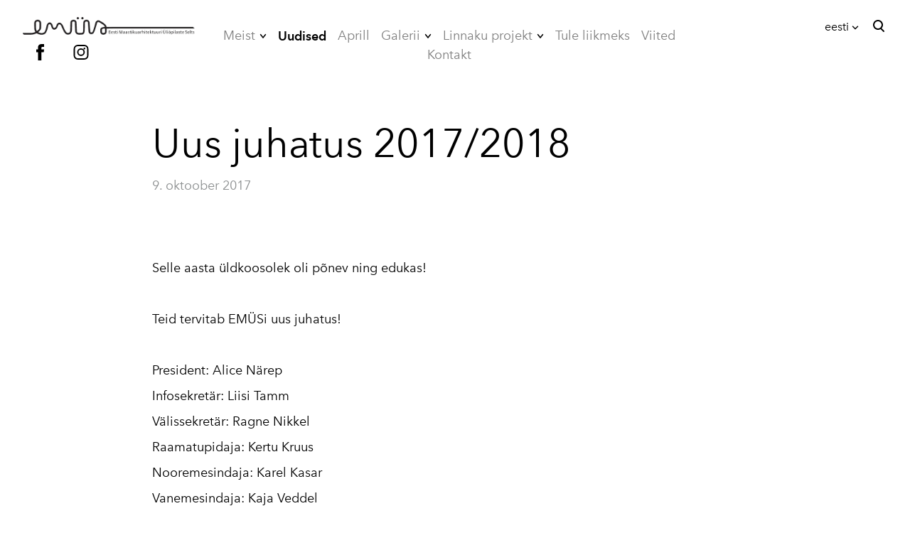

--- FILE ---
content_type: text/html; charset=utf-8
request_url: https://www.emys.ee/blog/uus-juhatus-2017-2018
body_size: 11591
content:
<!DOCTYPE html>














<html class="language-flags-disabled language-names-enabled language-menu-mode-popover publicmode  js-semimodal-toggle" lang="et">
<head prefix="og: http://ogp.me/ns#">
  <!--[if IE]><meta http-equiv="X-UA-Compatible" content="IE=edge"><![endif]--><meta http-equiv="Content-Type" content="text/html; charset=utf-8">
<meta name="viewport" content="width=device-width, initial-scale=1, maximum-scale=1, user-scalable=no">
<meta name="format-detection" content="telephone=no">
  <link rel="icon" href="/favicon.ico" type="image/x-icon">
  <link rel="shortcut icon" href="/favicon.ico" type="image/ico">
  <link rel="shortcut icon" href="/favicon.ico" type="image/x-icon">
<link href="//static.voog.com/designs/81/stylesheets/main.min.css?v=nuuk-1.8.6" media="screen" rel="stylesheet" type="text/css"/>
<style type="text/css" data-voog-style>:root { --headings-font-family: "Avenir Next", sans-serif; --main-font-family: "Avenir Next", sans-serif; --primary-color: black; --secondary-color: #8d9091; --third-color: #ffffff; }:root { --header-site-title-font-size: 30px; --header-site-title-font-weight: 400; --header-site-title-text-decoration: none; --header-site-title-font-style: normal; --header-site-title-text-transform: none; --header-site-title-color: black; --header-site-title-hyphens: none; --header-mainmenu-font-size: 18px; --header-mainmenu-line-height: 1.5; --header-mainmenu-color: rgba(0, 0, 0, 0.5); --header-mainmenu-font-weight: 400; --header-mainmenu-font-style: normal; --header-mainmenu-decoration: none; --header-mainmenu-text-transform: none; --header-mainmenu-hyphens: none; --header-mainmenu-hover-color: black; --header-mainmenu-hover-font-weight: 400; --header-mainmenu-hover-font-style: normal; --header-mainmenu-hover-decoration: none; --header-mainmenu-hover-text-transform: none; --header-mainmenu-active-color: black; --header-mainmenu-active-font-weight: 600; --header-mainmenu-active-font-style: normal; --header-mainmenu-active-decoration: none; --header-mainmenu-active-text-transform: none; --menu-sub-font-size: 16px; --menu-sub-line-height: 1.5; --menu-sub-font-weight: 400; --menu-sub-hover-font-weight: 400; --menu-sub-active-font-weight: 400; --menu-sub-font-style: normal; --menu-sub-hover-font-style: normal; --menu-sub-active-font-style: normal; --menu-sub-text-decoration: normal; --menu-sub-hover-text-decoration: normal; --menu-sub-active-text-decoration: normal; --menu-sub-text-transform: none; --menu-sub-hover-text-transform: none; --menu-sub-active-text-transform: none; --menu-sub-color: rgba(0, 0, 0, 0.5); --menu-sub-hover-color: #000000; --menu-sub-active-color: #000000; --menu-dropdown-background-color: #000000; --menu-dropdown-text-color: #ffffff; --menu-dropdown-hover-background-color: #383A3A; --menu-dropdown-hover-text-color: #ffffff;}:root { --headings-title-text-alignment: left; --headings-title-line-height: 1.2; --headings-title-font-size: 72px; --headings-title-font-weight: 400; --headings-title-font-style: normal; --headings-title-text-decoration: none; --headings-title-text-transform: none; --headings-title-color: black; --headings-title-hyphens: none; --headings-heading-text-alignment: left; --headings-heading-line-height: 1.2; --headings-heading-font-size: 56px; --headings-heading-font-weight: 400; --headings-heading-font-style: normal; --headings-heading-text-decoration: none; --headings-heading-text-transform: none; --headings-heading-color: black; --headings-heading-hyphens: none; --headings-subheading-text-alignment: left; --headings-subheading-line-height: 1.2; --headings-subheading-font-size: 36px; --headings-subheading-font-weight: 400; --headings-subheading-font-style: normal; --headings-subheading-text-decoration: none; --headings-subheading-text-transform: none; --headings-subheading-color: black; --headings-subheading-hyphens: none; --headings-heading-4-text-alignment: left; --headings-heading-4-line-height: 1.2; --headings-heading-4-font-size: 24px; --headings-heading-4-font-weight: 400; --headings-heading-4-font-style: normal; --headings-heading-4-text-decoration: none; --headings-heading-4-text-transform: none; --headings-heading-4-color: black; --headings-heading-4-hyphens: none;}:root { --content-body-line-height: 1.9; --content-body-font-size: 16px; --content-body-color: black; --content-body-hyphens: none; --content-link-color: black; --content-link-font-weight: 400; --content-link-font-style: normal; --content-link-hover-font-weight: 400; --content-link-text-decoration: none; --content-link-text-transform: none; --content-link-hover-font-style: normal; --content-link-hover-text-decoration: none; --content-link-hover-text-transform: none; --content-link-hover-color: rgba(0, 0, 0, 0.7);}:root { --product-list-item__width: 33.3%; --product-list-item__image-radius: 0; --product-list-item__alignment: flex-start; --product-list-item__font-size: 14px; --product-list-item__color: black;}:root { --product-title-alignment: left; --product-title-size: 36px; --product-title-font-weight: 400; --product-title-font-style: normal; --product-title-font-text-decoration: none; --product-title-color: #000000; --product-price-size: 16px; --product-price-font-weight: 600; --product-price-font-style: normal; --product-price-font-text-decoration: none; --product-price-color: #000000; --product-description-size: 16px; --product-description-font-weight: 400; --product-description-font-style: normal; --product-description-font-text-decoration: none; --product-description-color: #8D9091;}:root { --button-border-radius: 0px; --button-border-size: 0px; --button-padding: 16px; --button-color: #ffffff; --button-background-color: black; --button-border-color: black; --button-font-weight: 400; --button-font-style: normal; --button-text-decoration: none; --button-text-transform: none; --button-hyphens: none; --button-hover-padding: 16px; --button-hover-color: #ffffff; --button-hover-background-color: #8d9091; --button-hover-border-color: #8d9091; --button-hover-font-size: 16px; --button-hover-font-weight: 400; --button-hover-font-style: normal; --button-hover-text-decoration: none; --button-hover-text-transform: none;}:root { --form-label-font-size: 12px; --form-field-font-size: 14px; --form-field-line-height: 1.9; --form-field-font-weight: 300; --form-field-font-style: normal; --form-field-text-decoration: none; --form-field-text-transform: none;}:root { --blog-body-font-size: 18px; --blog-body-line-height: 2; --article-comment-area-backgroundcolor: white; --article-comment-area-color: black;}:root { --layout-footer-font-size: 14px; --layout-footer-line-height: 2;}</style><script src="//static.voog.com/designs/81/javascripts/modernizr-custom.min.js"></script><title>Eesti Maastikuarhitektuuri Üliõpilaste Selts</title><meta property="og:type" content="article">
<meta property="og:url" content="https://www.emys.ee/blog/uus-juhatus-2017-2018">
<meta property="og:title" content="Eesti Maastikuarhitektuuri Üliõpilaste Selts">
<meta property="og:site_name" content="Eesti Maastikuarhitektuuri Üliõpilaste Selts"><link rel="prev" href="/blog/kandideeri-juhatusse"><link rel="next" href="/blog/avatud-uksed-kotka-linna-ettekanne"><script type="application/ld+json">{"@context":"http://schema.org","@type":"BreadcrumbList","itemListElement":[{"@type":"ListItem","position":1,"item":{"@id":"https://www.emys.ee/et","name":"Esileht"}},{"@type":"ListItem","position":2,"item":{"@id":"https://www.emys.ee/blog","name":"Uudised"}},{"@type":"ListItem","position":3,"item":{"@id":"https://www.emys.ee/blog/uus-juhatus-2017-2018","name":"Uus juhatus 2017/2018"}}]}</script>

<link href="/blog.rss" rel="alternate" title="RSS voog" type="application/rss+xml" />

<style>
.post {
padding-bottom: 20px;
}

.post-read-more-btn {
display:none !important;
}
</style>

  <style>
  
  body > .body-bg_color {
    background-color: none;
  }
</style>

<style type="text/css" data-voog-style-variables>:root {--font-two: "Lato", sans-serif;
--header-body-color: rgb(0,0,0);
--header-body-hover-text-color: rgb(0,0,0);
--header-body-font-size: 31px;
--header-subheading-font-size: 31px;
--menu-main-font-size: 26px;
--button-font-size: 8px;
--content-submenu-font-size: 14px;
--footer-body-font-size: 18px;
--table-padding: 12px;
--container-max-width: 1300px;
--body-background-color: rgb(255,255,255);
}
</style><script>(function(d){if(function(){var r,s=d.createElement("style");s.innerHTML="root: { --tmp: red; }";d.head.appendChild(s);r=!!(window.CSS&&CSS.supports&&CSS.supports("color","var(--tmp)"));s.parentNode.removeChild(s);return!r}()){var ds1="[data-voog-style]",ds2="[data-voog-style-variables]",rv=/(--[A-Za-z\d_-]+?)\s*:\s*(.+?)\s*;/gi,rx=/[^\s;]+\s*:\s*[^{;}\n]*?var\(\s*.+?\s*\)\s*[^;}\n]*?;/gi,sv=d.querySelectorAll(ds1+","+ds2),s=d.querySelectorAll(ds1),i=0,src="",vars={},m;for(;i<sv.length;src+=sv[i++].innerHTML);while((m=rv.exec(src))!==null&&(vars[m[1]]=m[2]));for(i=s.length;i--;){s[i].innerHTML=s[i].innerHTML.replace(rx,function(r){var sr=r,rep=false;sr=sr.replace(/var\(\s*(.+?)\s*\)/gi,function(st,k){if(vars[k]!==undefined){rep=true;return vars[k]}else{return st}});return rep?sr+r:r})}}})(document);
</script><script src="https://www.google.com/recaptcha/api.js"></script>
<script>function vgReCaptchaDispatch(form_id) {var el = document.getElementById(form_id);if (el === null) return false;if (typeof window.CustomEvent === 'function') {var e = new CustomEvent('submit', {cancelable: true});el.dispatchEvent(e);if (e.defaultPrevented !== true) {el.submit();}} else {el.submit();}}</script>
</head>

<body class="post_page body-bg_picker--area light-background">
  
  <div class="body-bg_color"></div>

  <div class="container_wrap">
    
  <div class="search js-search js-prevent-sideclick">
    <div class="search-middle">
      <div class="search-inner js-search-inner">
        <form id="search" class="search-form js-search-form" method="get" action="#">
          <input id="onpage_search" class="search-input js-search-input" type="text" placeholder="Otsi saidilt">
        </form>
        <div class="voog-search-modal js-voog-search-modal"></div>
      </div>
      <button class="search-btn search-close-btn js-search-reset-btn">
        <span class="menu-stripe"></span>
        <span class="menu-stripe"></span>
      </button>
    </div>
  </div>

<header class="header_fixed semimodal-bg_picker--area light-background relative menu-top">
  <div class="semimodal-bg_color bg_color-absolute"
        style="background-color: rgba(11,11,11,0);"></div>
  <div class="header_fixed-content">
    <button class="menu-btn js-menu-btn js-prevent-sideclick hidden-desktop">
      <div>
        <span class="menu-stripe"></span>
        <span class="menu-stripe"></span>
      </div>
      <label>Menüü</label>
    </button>

    <div class="header_title content-formatted">
<div class="edy-texteditor-container image-container" contenteditable="false" unselectable="on" style="width: auto; max-width: 100%; text-align: left; overflow: hidden; position: relative;" data-image-id="22905041">
  <div class="edy-padding-resizer-wrapper" style="padding-bottom: 10.3675%; position: relative; overflow: hidden;">
      <a href="/" title="https://emys.ee/" target=""><picture style="position: absolute; display: block; max-width: none; width: auto; height: 100%; left: -0.29%; top: 0px;">
        <!--[if IE 9]><video style="display: none;"><![endif]-->
        <source sizes="100vw" srcset="//media.voog.com/0000/0000/0004/photos/must_pikk%20(2).png 1524w, //media.voog.com/0000/0000/0004/photos/must_pikk%20(2)_large.webp 1280w, //media.voog.com/0000/0000/0004/photos/must_pikk%20(2)_block.webp 600w, //media.voog.com/0000/0000/0004/photos/must_pikk%20(2)_medium.webp 150w">
        <!--[if IE 9]></video><![endif]-->
        <img src="//media.voog.com/0000/0000/0004/photos/must_pikk%20(2)_block.webp" style="position: absolute; max-width: none; width: auto; height: 100%;">
      </picture></a>
    </div>
</div>
<div class="edy-content-social-buttons-list edy-content-social-buttons-list-left" style="text-align: left;"><a class="edy-content-social-button" data-type="facebook" href="https://facebook.com/emysemysemys/" style="text-decoration: none;">
  <svg viewBox="0 0 50 50" width="50" height="50" xmlns="http://www.w3.org/2000/svg">
    <g stroke="currentColor" transform="translate(2 2)" stroke-width="0" fill="none" fill-rule="evenodd">
      
      
        <path d="M24.315 34h-4.878V22.5H17v-3.964h2.437v-2.38c0-3.233 1.376-5.156 5.286-5.156h3.255v3.964h-2.034c-1.523 0-1.623.554-1.623 1.588l-.006 1.984H28l-.43 3.963h-3.256V34z" fill="currentColor"></path>
      
    </g>
  </svg>
</a><a class="edy-content-social-button" data-type="instagram" href="https://instagram.com/emysemysemys/" style="text-decoration: none;">
  <svg viewBox="0 0 50 50" width="50" height="50" xmlns="http://www.w3.org/2000/svg">
    <g stroke="currentColor" transform="translate(2 2)" stroke-width="0" fill="none" fill-rule="evenodd">
      
      
        <path d="M22 13.89c2.803 0 3.135.012 4.242.062 1.023.047 1.58.218 1.95.362.49.19.838.418 1.206.785.367.366.594.716.785 1.206.143.37.314.926.36 1.95.052 1.106.062 1.438.062 4.24 0 2.803-.01 3.135-.06 4.242-.048 1.024-.22 1.58-.362 1.95-.19.49-.418.84-.785 1.206a3.252 3.252 0 0 1-1.207.785c-.37.143-.925.314-1.948.36-1.107.05-1.44.062-4.242.062-2.803 0-3.135-.01-4.242-.06-1.023-.048-1.58-.22-1.95-.363-.49-.19-.838-.418-1.206-.786a3.252 3.252 0 0 1-.785-1.207c-.144-.37-.315-.925-.36-1.95-.052-1.106-.062-1.438-.062-4.24 0-2.803.01-3.135.06-4.242.047-1.023.218-1.58.362-1.95.19-.49.418-.84.785-1.206a3.252 3.252 0 0 1 1.207-.786c.37-.144.925-.315 1.948-.362 1.107-.05 1.44-.06 4.242-.06M22 12c-2.85 0-3.208.012-4.328.063-1.117.05-1.88.23-2.548.488a5.145 5.145 0 0 0-1.86 1.212 5.145 5.145 0 0 0-1.21 1.86c-.26.667-.437 1.43-.488 2.547-.05 1.118-.063 1.476-.063 4.327 0 2.85.012 3.208.063 4.327.05 1.118.23 1.88.488 2.548.27.69.628 1.276 1.21 1.86.585.583 1.17.942 1.86 1.21.668.26 1.43.437 2.548.488 1.12.05 1.477.063 4.328.063 2.85 0 3.208-.012 4.328-.063 1.117-.05 1.88-.228 2.548-.488a5.145 5.145 0 0 0 1.86-1.21 5.145 5.145 0 0 0 1.21-1.86c.26-.667.437-1.43.488-2.548.05-1.12.063-1.477.063-4.327 0-2.85-.012-3.208-.063-4.328-.05-1.118-.23-1.88-.488-2.55a5.145 5.145 0 0 0-1.21-1.858 5.145 5.145 0 0 0-1.86-1.21c-.668-.26-1.43-.438-2.548-.49C25.208 12.013 24.85 12 22 12zm-.106 5a5.39 5.39 0 1 0 0 10.78 5.39 5.39 0 0 0 0-10.78zm0 8.89a3.5 3.5 0 1 1 0-7 3.5 3.5 0 0 1 0 7zm6.13-8.63a1.26 1.26 0 1 1-2.52 0 1.26 1.26 0 0 1 2.52 0z" fill="currentColor"></path>
      
    </g>
  </svg>
</a></div>
    </div>

    <div class="p-rel js-menu-main-wrapper menu-main-wrapper hidden-tablet">
        <nav class="menu-main p-rel js-menu-main js-popover js-prevent-sideclick menu_top">
  <ul class="menu"><ul class="menu menu_top-list">
          
          
      

      <li
          data-arrow="active"
          data-url="/info"
          
          class="menu-item square top-menu-element lvl-1 dd-arrow"
        ><a href="/info">Meist</a>
              
        


  <div data-url="/info" class="js-prevent-sideclick dropdown_menu-popover--wrap" data-sideclick="prevent" >
    <nav class="dropdown_menu-popover">
      <ul class="menu menu-vertical menu-public">
        
  
    
      <li class="menu-item"><a class="dd-menu-element" href="/info/juhatus">Juhatus</a></li>
    
  
    
      <li class="menu-item"><a class="dd-menu-element" href="/info/liikmed">Liikmed</a></li>
    
  
    
      <li class="menu-item"><a class="dd-menu-element" href="/info/vilistlased">Vilistlased</a></li>
    
  
    
      <li class="menu-item"><a class="dd-menu-element" href="/info/pohikiri">Põhikiri</a></li>
    
  
    
      <li class="menu-item"><a class="dd-menu-element" href="/info/kodukord">Kodukord</a></li>
    
  

      </ul>
    </nav>
  </div>


      
            
        </li>
      
      

      <li
          
          data-url="/blog"
          
          class="menu-item square top-menu-element lvl-1"
        ><a class="selected active" href="/blog">Uudised</a>
        </li>
      
      

      <li
          
          data-url="/aprill"
          
          class="menu-item square top-menu-element lvl-1"
        ><a href="/aprill">Aprill</a>
        </li>
      
      

      <li
          data-arrow="active"
          data-url="/galerii"
          
          class="menu-item square top-menu-element lvl-1 dd-arrow"
        ><a href="/galerii">Galerii</a>
              
        


  <div data-url="/galerii" class="js-prevent-sideclick dropdown_menu-popover--wrap" data-sideclick="prevent" >
    <nav class="dropdown_menu-popover">
      <ul class="menu menu-vertical menu-public">
        
  
    
      <li class="menu-item"><a class="dd-menu-element" href="/galerii/2006">2006</a></li>
    
  
    
      <li class="menu-item"><a class="dd-menu-element" href="/galerii/2007">2007</a></li>
    
  
    
      <li class="menu-item"><a class="dd-menu-element" href="/galerii/2008">2008</a></li>
    
  
    
      <li class="menu-item"><a class="dd-menu-element" href="/galerii/2009">2009</a></li>
    
  
    
      <li class="menu-item"><a class="dd-menu-element" href="/galerii/2010">2010</a></li>
    
  
    
      <li class="menu-item"><a class="dd-menu-element" href="/galerii/2012">2012</a></li>
    
  
    
      <li class="menu-item"><a class="dd-menu-element" href="/galerii/2013">2013</a></li>
    
  
    
      <li class="menu-item"><a class="dd-menu-element" href="/galerii/2014">2014</a></li>
    
  
    
      <li class="menu-item"><a class="dd-menu-element" href="/galerii/2015">2015</a></li>
    
  
    
      <li class="menu-item"><a class="dd-menu-element" href="/galerii/2016">2016</a></li>
    
  
    
      <li class="menu-item"><a class="dd-menu-element" href="/galerii/2017">2017</a></li>
    
  
    
      <li class="menu-item"><a class="dd-menu-element" href="/galerii/2018">2018</a></li>
    
  
    
      <li class="menu-item"><a class="dd-menu-element" href="/galerii/2019">2019</a></li>
    
  
    
      <li class="menu-item"><a class="dd-menu-element" href="/galerii/2020">2020</a></li>
    
  
    
      <li class="menu-item"><a class="dd-menu-element" href="/galerii/2021">2021</a></li>
    
  
    
      <li class="menu-item"><a class="dd-menu-element" href="/galerii/2022">2022</a></li>
    
  
    
      <li class="menu-item"><a class="dd-menu-element" href="/galerii/2023">2023</a></li>
    
  
    
      <li class="menu-item"><a class="dd-menu-element" href="/galerii/2024">2024</a></li>
    
  
    
      <li class="menu-item"><a class="dd-menu-element" href="/galerii/2025">2025</a></li>
    
  

      </ul>
    </nav>
  </div>


      
            
        </li>
      
      

      <li
          data-arrow="active"
          data-url="/linnaku-projekt"
          
          class="menu-item square top-menu-element lvl-1 dd-arrow"
        ><a href="/linnaku-projekt">Linnaku projekt</a>
              
        


  <div data-url="/linnaku-projekt" class="js-prevent-sideclick dropdown_menu-popover--wrap" data-sideclick="prevent" >
    <nav class="dropdown_menu-popover">
      <ul class="menu menu-vertical menu-public">
        
  
    
      <li class="menu-item"><a class="dd-menu-element" href="/linnaku-projekt/uhiselamud">ÜHISELAMUD</a></li>
    
  
    
      <li class="menu-item"><a class="dd-menu-element" href="/linnaku-projekt/tehnikamaja">TEHNIKAMAJA </a></li>
    
  
    
      <li class="menu-item"><a class="dd-menu-element" href="/linnaku-projekt/zoomeedikum">ZOOMEEDIKUM</a></li>
    
  
    
      <li class="menu-item"><a class="dd-menu-element" href="/linnaku-projekt/ehitamine">EHITAMINE</a></li>
    
  

      </ul>
    </nav>
  </div>


      
            
        </li>
      
      

      <li
          
          data-url="/tule-liikmeks"
          
          class="menu-item square top-menu-element lvl-1"
        ><a href="/tule-liikmeks">Tule liikmeks</a>
        </li>
      
      

      <li
          
          data-url="/viited"
          
          class="menu-item square top-menu-element lvl-1"
        ><a href="/viited">Viited</a>
        </li>
      
      

      <li
          
          data-url="/kontakt"
          
          class="menu-item square top-menu-element lvl-1"
        ><a href="/kontakt">Kontakt</a>
        </li>
      
          <div class="js-menu-popover-btn menu_popover-btn d-none" data-count="8">
            <svg id="ico-ellipsis" width="24" height="25" viewBox="0 0 24 25" fill="none" xmlns="http://www.w3.org/2000/svg"><path d="M5 14.5a2 2 0 1 0 0-4 2 2 0 0 0 0 4zm7 0a2 2 0 1 0 0-4 2 2 0 0 0 0 4zm7 0a2 2 0 1 0 0-4 2 2 0 0 0 0 4z" fill="#8D9091"/></svg>
            <li class="menu_popover js-menu-popover">
              <ul class="menu menu_popover-list"></ul>
            </li>
          </div>
        </ul></ul>
  
</nav>
</div>
    <div class="header_components">
      <div class="header_components-menu--top">
        
          <div class="js-menu-language">
            <div class="js-toggle-menu-language menu-language-toggle js-prevent-sideclick p-rel" tabindex=0>
              <button class="menu-language-btn ico-flags ico-flag-et js-menu-language-popover-btn" data-lang-code="et" >
                <span>eesti</span><span class="mar_l-4"><svg width="14" height="9" viewBox="0 0 14 9" fill="none" xmlns="http://www.w3.org/2000/svg">
<path d="M1.6665 1.33325L6.99984 6.66658L12.3332 1.33325" stroke="black" stroke-width="2" stroke-miterlimit="10"/>
</svg></span>
              </button>
              
                <div class="js-prevent-sideclick lang_menu-popover--wrap js-menu-language-popover menu-language menu-language-popover" data-sideclick="prevent">
  <nav class="lang_menu-popover">
    <ul class="menu menu-vertical menu-public"><li class="menu-item">
            <a class="ico-flags ico-flag-etselected" href="/blog" data-lang-code="et">
              <span class="menu-language-popover-name">eesti</span>
            </a>
          </li><li class="menu-item">
            <a class="ico-flags ico-flag-en" href="/blog-1" data-lang-code="en">
              <span class="menu-language-popover-name">English</span>
            </a>
          </li></ul></nav>
</div>

              
            </div>
          </div>
        <div class="js-prevent-sideclick">
  <button class="search-btn search-open-btn js-search-toggle-btn js-prevent-sideclick">
    <svg fill="none" height="24" viewBox="0 0 24 24" width="24" xmlns="http://www.w3.org/2000/svg"><g fill="#000"><path d="m14.2929 16.7071c-.3905-.3905-.3905-1.0237 0-1.4142s1.0237-.3905 1.4142 0l4 4c.3905.3905.3905 1.0237 0 1.4142s-1.0237.3905-1.4142 0z"/><path d="m11 16c2.7614 0 5-2.2386 5-5 0-2.76142-2.2386-5-5-5-2.76142 0-5 2.23858-5 5 0 2.7614 2.23858 5 5 5zm0 2c-3.86599 0-7-3.134-7-7 0-3.86599 3.13401-7 7-7 3.866 0 7 3.13401 7 7 0 3.866-3.134 7-7 7z"/></g></svg>
  </button>
</div></div>
      <div class="cart_btn">
        <div class="cart_btn-icon">
          <svg fill="none" height="24" viewBox="0 0 24 24" width="24" xmlns="http://www.w3.org/2000/svg"><g clip-rule="evenodd" fill="#fff" fill-rule="evenodd"><path d="m18.1446 11.8439-.6975 4.1848c-.0008.0049-.0016.0097-.0025.0145-.0988.5434-.6194.9038-1.1628.805l-11.3688-2.0671c-.37461-.0681-.67804-.343-.78264-.7091l-1.82479-6.3868c-.02553-.08934-.03848-.1818-.03848-.27472 0-.55228.44772-1 1-1h13.72581l.6132-2.62795c.1246-.53401.6007-.9118 1.1491-.9118h2.0648c.6517 0 1.18.52826 1.18 1.17992 0 .65165-.5283 1.17991-1.18 1.17991h-1.1285z"/><path d="m6.5 21c-.82843 0-1.5-.6716-1.5-1.5s.67157-1.5 1.5-1.5 1.5.6716 1.5 1.5-.67157 1.5-1.5 1.5zm9 0c-.8284 0-1.5-.6716-1.5-1.5s.6716-1.5 1.5-1.5 1.5.6716 1.5 1.5-.6716 1.5-1.5 1.5z"/></g></svg>
        </div>
        <div class="cart_btn-count"></div>
      </div>
    </div>
  </div>
</header>
<div class="cart_popover-wrap">
  <div class="cart_popover">
    <div class="cart_popover-icon">
      <svg fill="none" height="24" viewBox="0 0 24 24" width="24" xmlns="http://www.w3.org/2000/svg"><g clip-rule="evenodd" fill="#fff" fill-rule="evenodd"><path d="m18.1446 11.8439-.6975 4.1848c-.0008.0049-.0016.0097-.0025.0145-.0988.5434-.6194.9038-1.1628.805l-11.3688-2.0671c-.37461-.0681-.67804-.343-.78264-.7091l-1.82479-6.3868c-.02553-.08934-.03848-.1818-.03848-.27472 0-.55228.44772-1 1-1h13.72581l.6132-2.62795c.1246-.53401.6007-.9118 1.1491-.9118h2.0648c.6517 0 1.18.52826 1.18 1.17992 0 .65165-.5283 1.17991-1.18 1.17991h-1.1285z"/><path d="m6.5 21c-.82843 0-1.5-.6716-1.5-1.5s.67157-1.5 1.5-1.5 1.5.6716 1.5 1.5-.67157 1.5-1.5 1.5zm9 0c-.8284 0-1.5-.6716-1.5-1.5s.6716-1.5 1.5-1.5 1.5.6716 1.5 1.5-.6716 1.5-1.5 1.5z"/></g></svg>
    </div>
    <div class="cart_popover-content">
      <div class="cart_popover-content--info">
        <span class="cart_popover-content--product"></span> lisati ostukorvi.
      </div>
      <div class="cart_popover-content--view">Vaata ostukorvi</div>
    </div>
  </div>
</div><style>
    @media screen and (min-width: 901px) {
      html.semimodal-open:not(.semimodal-relative) .semimodal,
      html.semimodal-relative .semimodal {
        min-width: 270px;
        max-width: 270px;
      }

      .semimodal-relative body {
        padding-left: 270px;
      }
    }
  </style><div class="semimodal js-prevent-sideclick hidden-desktop">

<img class="js-lazyload image_fit-cover image_abs semimodal-bg_image"
  data-src="" data-sizes="100vw" 
  style="display: none;"/>
<div class="semimodal-bg_color bg_color-absolute"
      style="background-color: rgba(11,11,11,0);"></div>

  <header class="semimodal_inner semimodal-bg_picker--area light-background">
    <div class="flex_box">
      <button class="menu-btn js-menu-btn js-prevent-sideclick hidden-desktop">
        <div>
          <span class="menu-stripe"></span>
          <span class="menu-stripe"></span>
        </div>
        <label>Menüü</label>
      </button><div class="header_components-semimodal"></div></div>

    <div class="site_title content-formatted">
<div class="edy-texteditor-container image-container" contenteditable="false" unselectable="on" style="width: auto; max-width: 100%; text-align: left; overflow: hidden; position: relative;" data-image-id="22905041">
  <div class="edy-padding-resizer-wrapper" style="padding-bottom: 10.3675%; position: relative; overflow: hidden;">
      <a href="/" title="https://emys.ee/" target=""><picture style="position: absolute; display: block; max-width: none; width: auto; height: 100%; left: -0.29%; top: 0px;">
        <!--[if IE 9]><video style="display: none;"><![endif]-->
        <source sizes="100vw" srcset="//media.voog.com/0000/0000/0004/photos/must_pikk%20(2).png 1524w, //media.voog.com/0000/0000/0004/photos/must_pikk%20(2)_large.webp 1280w, //media.voog.com/0000/0000/0004/photos/must_pikk%20(2)_block.webp 600w, //media.voog.com/0000/0000/0004/photos/must_pikk%20(2)_medium.webp 150w">
        <!--[if IE 9]></video><![endif]-->
        <img src="//media.voog.com/0000/0000/0004/photos/must_pikk%20(2)_block.webp" style="position: absolute; max-width: none; width: auto; height: 100%;">
      </picture></a>
    </div>
</div>
<div class="edy-content-social-buttons-list edy-content-social-buttons-list-left" style="text-align: left;"><a class="edy-content-social-button" data-type="facebook" href="https://facebook.com/emysemysemys/" style="text-decoration: none;">
  <svg viewBox="0 0 50 50" width="50" height="50" xmlns="http://www.w3.org/2000/svg">
    <g stroke="currentColor" transform="translate(2 2)" stroke-width="0" fill="none" fill-rule="evenodd">
      
      
        <path d="M24.315 34h-4.878V22.5H17v-3.964h2.437v-2.38c0-3.233 1.376-5.156 5.286-5.156h3.255v3.964h-2.034c-1.523 0-1.623.554-1.623 1.588l-.006 1.984H28l-.43 3.963h-3.256V34z" fill="currentColor"></path>
      
    </g>
  </svg>
</a><a class="edy-content-social-button" data-type="instagram" href="https://instagram.com/emysemysemys/" style="text-decoration: none;">
  <svg viewBox="0 0 50 50" width="50" height="50" xmlns="http://www.w3.org/2000/svg">
    <g stroke="currentColor" transform="translate(2 2)" stroke-width="0" fill="none" fill-rule="evenodd">
      
      
        <path d="M22 13.89c2.803 0 3.135.012 4.242.062 1.023.047 1.58.218 1.95.362.49.19.838.418 1.206.785.367.366.594.716.785 1.206.143.37.314.926.36 1.95.052 1.106.062 1.438.062 4.24 0 2.803-.01 3.135-.06 4.242-.048 1.024-.22 1.58-.362 1.95-.19.49-.418.84-.785 1.206a3.252 3.252 0 0 1-1.207.785c-.37.143-.925.314-1.948.36-1.107.05-1.44.062-4.242.062-2.803 0-3.135-.01-4.242-.06-1.023-.048-1.58-.22-1.95-.363-.49-.19-.838-.418-1.206-.786a3.252 3.252 0 0 1-.785-1.207c-.144-.37-.315-.925-.36-1.95-.052-1.106-.062-1.438-.062-4.24 0-2.803.01-3.135.06-4.242.047-1.023.218-1.58.362-1.95.19-.49.418-.84.785-1.206a3.252 3.252 0 0 1 1.207-.786c.37-.144.925-.315 1.948-.362 1.107-.05 1.44-.06 4.242-.06M22 12c-2.85 0-3.208.012-4.328.063-1.117.05-1.88.23-2.548.488a5.145 5.145 0 0 0-1.86 1.212 5.145 5.145 0 0 0-1.21 1.86c-.26.667-.437 1.43-.488 2.547-.05 1.118-.063 1.476-.063 4.327 0 2.85.012 3.208.063 4.327.05 1.118.23 1.88.488 2.548.27.69.628 1.276 1.21 1.86.585.583 1.17.942 1.86 1.21.668.26 1.43.437 2.548.488 1.12.05 1.477.063 4.328.063 2.85 0 3.208-.012 4.328-.063 1.117-.05 1.88-.228 2.548-.488a5.145 5.145 0 0 0 1.86-1.21 5.145 5.145 0 0 0 1.21-1.86c.26-.667.437-1.43.488-2.548.05-1.12.063-1.477.063-4.327 0-2.85-.012-3.208-.063-4.328-.05-1.118-.23-1.88-.488-2.55a5.145 5.145 0 0 0-1.21-1.858 5.145 5.145 0 0 0-1.86-1.21c-.668-.26-1.43-.438-2.548-.49C25.208 12.013 24.85 12 22 12zm-.106 5a5.39 5.39 0 1 0 0 10.78 5.39 5.39 0 0 0 0-10.78zm0 8.89a3.5 3.5 0 1 1 0-7 3.5 3.5 0 0 1 0 7zm6.13-8.63a1.26 1.26 0 1 1-2.52 0 1.26 1.26 0 0 1 2.52 0z" fill="currentColor"></path>
      
    </g>
  </svg>
</a></div>
    </div>

    <div class="semimodal_bottom"><nav class="menu-main p-rel js-menu-main js-popover js-prevent-sideclick">
  <ul class="menu"><ul class="menu menu_semimodal-list">
        
        
    
      

      <li
          data-arrow="active"
          data-url="/info"
          
          class="menu-item square top-menu-element lvl-1 dd-arrow"
        ><a href="/info">Meist</a>
              
        


  <div data-url="/info" class="js-prevent-sideclick dropdown_menu-popover--wrap" data-sideclick="prevent" >
    <nav class="dropdown_menu-popover">
      <ul class="menu menu-vertical menu-public">
        
  
    
      <li class="menu-item"><a class="dd-menu-element" href="/info/juhatus">Juhatus</a></li>
    
  
    
      <li class="menu-item"><a class="dd-menu-element" href="/info/liikmed">Liikmed</a></li>
    
  
    
      <li class="menu-item"><a class="dd-menu-element" href="/info/vilistlased">Vilistlased</a></li>
    
  
    
      <li class="menu-item"><a class="dd-menu-element" href="/info/pohikiri">Põhikiri</a></li>
    
  
    
      <li class="menu-item"><a class="dd-menu-element" href="/info/kodukord">Kodukord</a></li>
    
  

      </ul>
    </nav>
  </div>


      
            
        </li>
      

    
    
      

      <li
          
          data-url="/blog"
          
          class="menu-item square top-menu-element lvl-1"
        ><a class="selected active" href="/blog">Uudised</a>
        </li>
      

    
    
      

      <li
          
          data-url="/aprill"
          
          class="menu-item square top-menu-element lvl-1"
        ><a href="/aprill">Aprill</a>
        </li>
      

    
    
      

      <li
          data-arrow="active"
          data-url="/galerii"
          
          class="menu-item square top-menu-element lvl-1 dd-arrow"
        ><a href="/galerii">Galerii</a>
              
        


  <div data-url="/galerii" class="js-prevent-sideclick dropdown_menu-popover--wrap" data-sideclick="prevent" >
    <nav class="dropdown_menu-popover">
      <ul class="menu menu-vertical menu-public">
        
  
    
      <li class="menu-item"><a class="dd-menu-element" href="/galerii/2006">2006</a></li>
    
  
    
      <li class="menu-item"><a class="dd-menu-element" href="/galerii/2007">2007</a></li>
    
  
    
      <li class="menu-item"><a class="dd-menu-element" href="/galerii/2008">2008</a></li>
    
  
    
      <li class="menu-item"><a class="dd-menu-element" href="/galerii/2009">2009</a></li>
    
  
    
      <li class="menu-item"><a class="dd-menu-element" href="/galerii/2010">2010</a></li>
    
  
    
      <li class="menu-item"><a class="dd-menu-element" href="/galerii/2012">2012</a></li>
    
  
    
      <li class="menu-item"><a class="dd-menu-element" href="/galerii/2013">2013</a></li>
    
  
    
      <li class="menu-item"><a class="dd-menu-element" href="/galerii/2014">2014</a></li>
    
  
    
      <li class="menu-item"><a class="dd-menu-element" href="/galerii/2015">2015</a></li>
    
  
    
      <li class="menu-item"><a class="dd-menu-element" href="/galerii/2016">2016</a></li>
    
  
    
      <li class="menu-item"><a class="dd-menu-element" href="/galerii/2017">2017</a></li>
    
  
    
      <li class="menu-item"><a class="dd-menu-element" href="/galerii/2018">2018</a></li>
    
  
    
      <li class="menu-item"><a class="dd-menu-element" href="/galerii/2019">2019</a></li>
    
  
    
      <li class="menu-item"><a class="dd-menu-element" href="/galerii/2020">2020</a></li>
    
  
    
      <li class="menu-item"><a class="dd-menu-element" href="/galerii/2021">2021</a></li>
    
  
    
      <li class="menu-item"><a class="dd-menu-element" href="/galerii/2022">2022</a></li>
    
  
    
      <li class="menu-item"><a class="dd-menu-element" href="/galerii/2023">2023</a></li>
    
  
    
      <li class="menu-item"><a class="dd-menu-element" href="/galerii/2024">2024</a></li>
    
  
    
      <li class="menu-item"><a class="dd-menu-element" href="/galerii/2025">2025</a></li>
    
  

      </ul>
    </nav>
  </div>


      
            
        </li>
      

    
    
      

      <li
          data-arrow="active"
          data-url="/linnaku-projekt"
          
          class="menu-item square top-menu-element lvl-1 dd-arrow"
        ><a href="/linnaku-projekt">Linnaku projekt</a>
              
        


  <div data-url="/linnaku-projekt" class="js-prevent-sideclick dropdown_menu-popover--wrap" data-sideclick="prevent" >
    <nav class="dropdown_menu-popover">
      <ul class="menu menu-vertical menu-public">
        
  
    
      <li class="menu-item"><a class="dd-menu-element" href="/linnaku-projekt/uhiselamud">ÜHISELAMUD</a></li>
    
  
    
      <li class="menu-item"><a class="dd-menu-element" href="/linnaku-projekt/tehnikamaja">TEHNIKAMAJA </a></li>
    
  
    
      <li class="menu-item"><a class="dd-menu-element" href="/linnaku-projekt/zoomeedikum">ZOOMEEDIKUM</a></li>
    
  
    
      <li class="menu-item"><a class="dd-menu-element" href="/linnaku-projekt/ehitamine">EHITAMINE</a></li>
    
  

      </ul>
    </nav>
  </div>


      
            
        </li>
      

    
    
      

      <li
          
          data-url="/tule-liikmeks"
          
          class="menu-item square top-menu-element lvl-1"
        ><a href="/tule-liikmeks">Tule liikmeks</a>
        </li>
      

    
    
      

      <li
          
          data-url="/viited"
          
          class="menu-item square top-menu-element lvl-1"
        ><a href="/viited">Viited</a>
        </li>
      

    
    
      

      <li
          
          data-url="/kontakt"
          
          class="menu-item square top-menu-element lvl-1"
        ><a href="/kontakt">Kontakt</a>
        </li>
      

    
      </ul>
    </ul>
  
</nav>
</div>
  </header>
</div>

    <div class="pad_container p-rel">
      
      <div class="container">
        <main class="content" role="main" data-search-indexing-allowed="true">

          

<article class="post_wrapper post article_item">
  
  

  
    <div class="post_narrow content-formatted">
      
    <h2 class="post_title">
      <span >
        
          Uus juhatus 2017/2018
        
      </span>
    </h2>
  
      <div class="post_details mar_b-32">
      <time class="post_date site-data"
        datetime="2017-10-09">9. oktoober 2017
      </time>
      <span class="date-separator hide-separator"> &#8212; </span>

      <div class="post_author hide-post-author site-data">
        Kertu Kruus
      </div>
    </div>
    </div>
  

  
    <header class="post_header post_header-stretch">
      
    </header>

    <div class="post_content post_narrow">
      

      
        <div class="post_excerpt content-formatted content-formatted--overflowed-images mar_t-48 mar_b-64">

<span id="fbPhotoSnowliftCaption">Selle aasta üldkoosolek oli põnev ning edukas!<br><br>Teid tervitab EMÜSi uus juhatus! <br><br>President: Alice Närep<br>Infosekretär: Liisi Tamm<br>Välissekretär: Ragne Nikkel<br>Raamatupidaja: Kertu Kruus<br>Nooremesindaja: Karel Kasar<br>Vanemesindaja: Kaja Veddel<br><br><br><div class="edy-texteditor-container image-container" contenteditable="false" unselectable="on" style="width: auto; max-width: 100%; text-align: left; overflow: hidden; position: relative;" data-image-id="8714891">
  <div class="edy-padding-resizer-wrapper" style="padding-bottom: 100%; position: relative; overflow: hidden;">
      <picture title="" style="position: absolute; display: block; max-width: none; width: auto; height: 100%; left: 0%; top: 0px;">
        <!--[if IE 9]><video style="display: none;"><![endif]--> <source sizes="100vw" srcset="//media.voog.com/0000/0000/0004/photos/22218350_10155190028182632_6779198604458688337_o.jpg 1080w, //media.voog.com/0000/0000/0004/photos/22218350_10155190028182632_6779198604458688337_o_block.jpg 600w"> <!--[if IE 9]></video><![endif]--> <img src="//media.voog.com/0000/0000/0004/photos/22218350_10155190028182632_6779198604458688337_o_block.jpg" title="" alt="" style="position: absolute; max-width: none; width: auto; height: 100%;">
      </picture>
    </div>
</div></span><span id="fbPhotoSnowliftTagList">&nbsp;</span> <br>
<br></div>
        <div class="post_body content-formatted content-formatted--overflowed-images mar_b-64"></div><div class="post_body content-formatted content-formatted--overflowed-images">
          
        </div>
      

      

      
    </div>

  
</article>


          <div class="post_narrow">
            <div class="tags">
  <!-- TODO: Add proper translations -->
<!-- Add languages and translations in alphabetical order -->

    
    
  <!-- Finnish -->
  

  
    
  
</div>

            <div id="comments" class="comments content-formatted" data-search-indexing-allowed="false">
              <h4 class="comment_title js-comments">
                Kommentaarid
                
              </h4>
              

              <div class="comment_form">
  <form accept-charset="UTF-8" action="/blog/uus-juhatus-2017-2018/comments" id="article_comment_1930111" method="post"><div style="display:none"><input name="utf8" type="hidden" value="&#x2713;" /><input name="authenticity_token" type="hidden" value="GkYAN1hSQ0T7phSEpvNYOwEJmEOBoqB5SbjhFKmG8r4=" /></div>
  <div style="display: none; visibility: hidden;">
    Email again: <input id="fci_comment_email" name="comment[email]" type="text" />
  </div>
  
    
    
    
    

    <div class="form_area">
      <div class="form_fields">
        <div class="form_field-wrap">
          <div class="form_field">
            <label class="form_field_label" for="comment_form-name">Nimi</label>
            <input id="comment_form-name" class="form_field_textfield form_field_size_small" name="comment[author]" value="">
          </div>
          
        </div>

        <div class="form_field-wrap">
          <div class="form_field">
            <label class="form_field_label" for="comment_form-email">E-mail</label>
            <input type="email" id="comment_form-email" class="form_field_textfield form_field_size_small" name="comment[author_email]" value="">
          </div>
          
        </div>

        <div class="form_field-wrap">
          <div class="form_field flex_col">
            <label class="form_field_label" for="comment_form-body">Kommenteeri</label>
            <textarea id="comment_form-body" class="form_field_textarea form_field_size_medium" name="comment[body]" rows="5"></textarea>
          </div>
          
        </div>
      </div>

      <div class="form_submit">
        <input type="submit" value="Sisesta">
      </div>
    </div>
  
    <script>function onSubmitRc_article_comment_1930111(token) {vgReCaptchaDispatch("article_comment_1930111");}</script>
    <script>var el = document.querySelector('#article_comment_1930111 input[type=submit]');if (el) {el.setAttribute('data-sitekey', '6LfuuQAVAAAAAN7sQtqgWu6Q6kt_AXbEllVWOrHk');el.setAttribute('data-callback', 'onSubmitRc_article_comment_1930111');el.setAttribute('data-action', 'vg_comment');el.setAttribute('class', 'g-recaptcha');}</script>
</form>
</div>

            </div>
          </div>

          <div class="post_nav content-formatted">
            <div class="post_nav-inner">
              
                <a class="post_nav-link post_nav-link--older" href="/blog/kandideeri-juhatusse">
                  <div class="post_nav-link--inner without-image">
                    <h4 class="post_nav-direction">Eelmine</h4><div class="p14 post_nav-title">Kandideeri juhatusse!</div></div>
                </a>
              

              <div class="post_nav-separator"></div>

              
                <a class="post_nav-link post_nav-link--newer" href="/blog/avatud-uksed-kotka-linna-ettekanne">
                  <div class="post_nav-link--inner without-image">
                    <h4 class="post_nav-direction">Järgmine</h4><div class="p14 post_nav-title">Avatud uksed/ Kotka linna ettekanne</div></div>
                </a>
              
            </div>
          </div><div class="post_narrow">
            <div class="js-article-shared tags mar_t-32 d-none">
              <h4>Jaga seda artiklit</h4>
              <nav class="post_tags menu-sub mar_t-16">
                <ul class="menu">
                  <li class="menu-item">
                    <a class="menu-link facebook d-none" href="#" onclick="window.open('https://www.facebook.com/sharer/sharer.php?u=' + location.href, 'sharer', 'width=626,height=436');">
                      Facebook
                    </a>
                      <span class="mar_l-8 mar_r-8 d-none">
                        &bull;
                      </span>
                    <a class="menu-link twitter d-none" href="#" onclick="javascript:popup_share('https://twitter.com/home?status=Uus juhatus 2017/2018 https://www.emys.ee//blog/uus-juhatus-2017-2018',800,320)">
                      Twitter
                    </a>
                      <span class="mar_l-8 mar_r-8 d-none">
                        &bull;
                      </span>
                    <a class="menu-link linkedin d-none" target="_blank" href="https://www.linkedin.com/shareArticle?mini=true&url=https://www.emys.ee/blog/uus-juhatus-2017-2018&title=Uus juhatus 2017/2018">
                      LinkedIn
                    </a>
                  </li>
                </ul>
              </nav>
            </div>
          </div>

        </main>
      </div>
    </div>
    
<footer class="footer content-formatted">
  <div class="w-100p">
    <div class="footer_separator"></div>
    <div class="editor_default-container"><div class="flex_row flex_row-1 mar_0-8-neg flex_j-center"><div class="flex_row-1--item footer_content">
              <div class="content-formatted mar_0-8">
                
<div class="edy-texteditor-container image-container edy-positionable-container-center edy-positionable-container-maxwidth" contenteditable="false" unselectable="on" style="width: auto; max-width: 100%; text-align: left; display: block; float: none; overflow: hidden; position: relative;" data-image-id="22905041">
  <div class="edy-padding-resizer-wrapper" style="padding-bottom: 10.3675%; position: relative; overflow: hidden;">
      <picture style="position: absolute; display: block; max-width: none; width: auto; height: 100%; left: -0.29%; top: 0px;">
        <!--[if IE 9]><video style="display: none;"><![endif]-->
        <source sizes="100vw" srcset="//media.voog.com/0000/0000/0004/photos/must_pikk%20(2).png 1524w, //media.voog.com/0000/0000/0004/photos/must_pikk%20(2)_large.webp 1280w, //media.voog.com/0000/0000/0004/photos/must_pikk%20(2)_block.webp 600w, //media.voog.com/0000/0000/0004/photos/must_pikk%20(2)_medium.webp 150w">
        <!--[if IE 9]></video><![endif]-->
        <img src="//media.voog.com/0000/0000/0004/photos/must_pikk%20(2)_block.webp" style="position: absolute; max-width: none; width: auto; height: 100%;">
      </picture>
    </div>
</div>

<p style="text-align: center;">Eesti Maastikuarhitektuuri Üliõpilaste Selts<br>Seltsiruumid: Kreutzwaldi 56/3, Tartu<br>Postiaadress: F. R. Kreutzwaldi 5, Tartu 51014<br>Telefon: +372 5196 9195 (Kelly Sinijärv)<br>IBAN: EE472200221013204203<br>Reg. nr 80093688</p><p style="text-align: center;">E-post: emys@emys.ee</p>



              </div>
            </div></div></div></div>
</footer>

  </div>

  
  

  
  
<script src="https://cdnjs.cloudflare.com/ajax/libs/jquery/3.5.1/jquery.min.js" integrity="sha512-bLT0Qm9VnAYZDflyKcBaQ2gg0hSYNQrJ8RilYldYQ1FxQYoCLtUjuuRuZo+fjqhx/qtq/1itJ0C2ejDxltZVFg==" crossorigin="anonymous"></script>
<script src="https://cdn.jsdelivr.net/npm/intersection-observer@0.11.0/intersection-observer.js" integrity="sha256-LkCt8+MalJg9nIGzDMmSEJzqyssPhY1VCvqaGNBNng8=" crossorigin="anonymous"></script>
<script src="https://cdnjs.cloudflare.com/ajax/libs/vanilla-lazyload/17.1.3/lazyload.min.js" integrity="sha512-V3DZ9ZAJrv8ZYY5Zarlfjusec9J6S8htRT3bJDKTdEgq0g9OhbHQUjK+vsBkE6CH0J5VJtBCzPSXJ0ZCVpjPdQ==" crossorigin="anonymous"></script>
<script src="https://cdnjs.cloudflare.com/ajax/libs/object-fit-images/3.2.4/ofi.min.js" integrity="sha512-7taFZYSf0eAWyi1UvMzNrBoPVuvLU7KX6h10e4AzyHVnPjzuxeGWbXYX+ED9zXVVq+r9Xox5WqvABACBSCevmg==" crossorigin="anonymous"></script>
<script src="//static.voog.com/designs/81/javascripts/global.min.js?v=nuuk-1.8.6"></script>
<script src="//static.voog.com/libs/picturefill/1.9.2/picturefill.min.js"></script>

  <script src="//static.voog.com/libs/edicy-search/latest/edicy-search.js"></script>
  <script>site.bindSiteSearch($('.js-search-form').get(0), 'et', 'Sinu otsingule ei leitud ühtegi vastet');</script>




<script type="text/javascript">
var _ews = _ews || {"_account":"A-4-1","_tzo":"7200"};

(function() {
  var s = document.createElement('script'); s.type = 'text/javascript'; s.async = true;
  s.src = 'https://s.voog.com/_tr-v1.js';
  (
    document.getElementsByTagName('head')[0] ||
    document.getElementsByTagName('body')[0]
  ).appendChild(s);
})();
</script>
<script type="text/javascript">
var gaJsHost = (("https:" == document.location.protocol) ? "https://ssl." : "http://www.");
document.write(unescape("%3Cscript src='" + gaJsHost + "google-analytics.com/ga.js' type='text/javascript'%3E%3C/script%3E"));
</script>
<script type="text/javascript">
var pageTracker = _gat._getTracker("UA-4583517-1");
pageTracker._initData();
pageTracker._trackPageview();
</script>



</body>
</html>


--- FILE ---
content_type: text/html; charset=utf-8
request_url: https://www.google.com/recaptcha/api2/anchor?ar=1&k=6LfuuQAVAAAAAN7sQtqgWu6Q6kt_AXbEllVWOrHk&co=aHR0cHM6Ly93d3cuZW15cy5lZTo0NDM.&hl=en&v=N67nZn4AqZkNcbeMu4prBgzg&size=invisible&sa=vg_comment&anchor-ms=20000&execute-ms=30000&cb=4581vkje0c42
body_size: 48557
content:
<!DOCTYPE HTML><html dir="ltr" lang="en"><head><meta http-equiv="Content-Type" content="text/html; charset=UTF-8">
<meta http-equiv="X-UA-Compatible" content="IE=edge">
<title>reCAPTCHA</title>
<style type="text/css">
/* cyrillic-ext */
@font-face {
  font-family: 'Roboto';
  font-style: normal;
  font-weight: 400;
  font-stretch: 100%;
  src: url(//fonts.gstatic.com/s/roboto/v48/KFO7CnqEu92Fr1ME7kSn66aGLdTylUAMa3GUBHMdazTgWw.woff2) format('woff2');
  unicode-range: U+0460-052F, U+1C80-1C8A, U+20B4, U+2DE0-2DFF, U+A640-A69F, U+FE2E-FE2F;
}
/* cyrillic */
@font-face {
  font-family: 'Roboto';
  font-style: normal;
  font-weight: 400;
  font-stretch: 100%;
  src: url(//fonts.gstatic.com/s/roboto/v48/KFO7CnqEu92Fr1ME7kSn66aGLdTylUAMa3iUBHMdazTgWw.woff2) format('woff2');
  unicode-range: U+0301, U+0400-045F, U+0490-0491, U+04B0-04B1, U+2116;
}
/* greek-ext */
@font-face {
  font-family: 'Roboto';
  font-style: normal;
  font-weight: 400;
  font-stretch: 100%;
  src: url(//fonts.gstatic.com/s/roboto/v48/KFO7CnqEu92Fr1ME7kSn66aGLdTylUAMa3CUBHMdazTgWw.woff2) format('woff2');
  unicode-range: U+1F00-1FFF;
}
/* greek */
@font-face {
  font-family: 'Roboto';
  font-style: normal;
  font-weight: 400;
  font-stretch: 100%;
  src: url(//fonts.gstatic.com/s/roboto/v48/KFO7CnqEu92Fr1ME7kSn66aGLdTylUAMa3-UBHMdazTgWw.woff2) format('woff2');
  unicode-range: U+0370-0377, U+037A-037F, U+0384-038A, U+038C, U+038E-03A1, U+03A3-03FF;
}
/* math */
@font-face {
  font-family: 'Roboto';
  font-style: normal;
  font-weight: 400;
  font-stretch: 100%;
  src: url(//fonts.gstatic.com/s/roboto/v48/KFO7CnqEu92Fr1ME7kSn66aGLdTylUAMawCUBHMdazTgWw.woff2) format('woff2');
  unicode-range: U+0302-0303, U+0305, U+0307-0308, U+0310, U+0312, U+0315, U+031A, U+0326-0327, U+032C, U+032F-0330, U+0332-0333, U+0338, U+033A, U+0346, U+034D, U+0391-03A1, U+03A3-03A9, U+03B1-03C9, U+03D1, U+03D5-03D6, U+03F0-03F1, U+03F4-03F5, U+2016-2017, U+2034-2038, U+203C, U+2040, U+2043, U+2047, U+2050, U+2057, U+205F, U+2070-2071, U+2074-208E, U+2090-209C, U+20D0-20DC, U+20E1, U+20E5-20EF, U+2100-2112, U+2114-2115, U+2117-2121, U+2123-214F, U+2190, U+2192, U+2194-21AE, U+21B0-21E5, U+21F1-21F2, U+21F4-2211, U+2213-2214, U+2216-22FF, U+2308-230B, U+2310, U+2319, U+231C-2321, U+2336-237A, U+237C, U+2395, U+239B-23B7, U+23D0, U+23DC-23E1, U+2474-2475, U+25AF, U+25B3, U+25B7, U+25BD, U+25C1, U+25CA, U+25CC, U+25FB, U+266D-266F, U+27C0-27FF, U+2900-2AFF, U+2B0E-2B11, U+2B30-2B4C, U+2BFE, U+3030, U+FF5B, U+FF5D, U+1D400-1D7FF, U+1EE00-1EEFF;
}
/* symbols */
@font-face {
  font-family: 'Roboto';
  font-style: normal;
  font-weight: 400;
  font-stretch: 100%;
  src: url(//fonts.gstatic.com/s/roboto/v48/KFO7CnqEu92Fr1ME7kSn66aGLdTylUAMaxKUBHMdazTgWw.woff2) format('woff2');
  unicode-range: U+0001-000C, U+000E-001F, U+007F-009F, U+20DD-20E0, U+20E2-20E4, U+2150-218F, U+2190, U+2192, U+2194-2199, U+21AF, U+21E6-21F0, U+21F3, U+2218-2219, U+2299, U+22C4-22C6, U+2300-243F, U+2440-244A, U+2460-24FF, U+25A0-27BF, U+2800-28FF, U+2921-2922, U+2981, U+29BF, U+29EB, U+2B00-2BFF, U+4DC0-4DFF, U+FFF9-FFFB, U+10140-1018E, U+10190-1019C, U+101A0, U+101D0-101FD, U+102E0-102FB, U+10E60-10E7E, U+1D2C0-1D2D3, U+1D2E0-1D37F, U+1F000-1F0FF, U+1F100-1F1AD, U+1F1E6-1F1FF, U+1F30D-1F30F, U+1F315, U+1F31C, U+1F31E, U+1F320-1F32C, U+1F336, U+1F378, U+1F37D, U+1F382, U+1F393-1F39F, U+1F3A7-1F3A8, U+1F3AC-1F3AF, U+1F3C2, U+1F3C4-1F3C6, U+1F3CA-1F3CE, U+1F3D4-1F3E0, U+1F3ED, U+1F3F1-1F3F3, U+1F3F5-1F3F7, U+1F408, U+1F415, U+1F41F, U+1F426, U+1F43F, U+1F441-1F442, U+1F444, U+1F446-1F449, U+1F44C-1F44E, U+1F453, U+1F46A, U+1F47D, U+1F4A3, U+1F4B0, U+1F4B3, U+1F4B9, U+1F4BB, U+1F4BF, U+1F4C8-1F4CB, U+1F4D6, U+1F4DA, U+1F4DF, U+1F4E3-1F4E6, U+1F4EA-1F4ED, U+1F4F7, U+1F4F9-1F4FB, U+1F4FD-1F4FE, U+1F503, U+1F507-1F50B, U+1F50D, U+1F512-1F513, U+1F53E-1F54A, U+1F54F-1F5FA, U+1F610, U+1F650-1F67F, U+1F687, U+1F68D, U+1F691, U+1F694, U+1F698, U+1F6AD, U+1F6B2, U+1F6B9-1F6BA, U+1F6BC, U+1F6C6-1F6CF, U+1F6D3-1F6D7, U+1F6E0-1F6EA, U+1F6F0-1F6F3, U+1F6F7-1F6FC, U+1F700-1F7FF, U+1F800-1F80B, U+1F810-1F847, U+1F850-1F859, U+1F860-1F887, U+1F890-1F8AD, U+1F8B0-1F8BB, U+1F8C0-1F8C1, U+1F900-1F90B, U+1F93B, U+1F946, U+1F984, U+1F996, U+1F9E9, U+1FA00-1FA6F, U+1FA70-1FA7C, U+1FA80-1FA89, U+1FA8F-1FAC6, U+1FACE-1FADC, U+1FADF-1FAE9, U+1FAF0-1FAF8, U+1FB00-1FBFF;
}
/* vietnamese */
@font-face {
  font-family: 'Roboto';
  font-style: normal;
  font-weight: 400;
  font-stretch: 100%;
  src: url(//fonts.gstatic.com/s/roboto/v48/KFO7CnqEu92Fr1ME7kSn66aGLdTylUAMa3OUBHMdazTgWw.woff2) format('woff2');
  unicode-range: U+0102-0103, U+0110-0111, U+0128-0129, U+0168-0169, U+01A0-01A1, U+01AF-01B0, U+0300-0301, U+0303-0304, U+0308-0309, U+0323, U+0329, U+1EA0-1EF9, U+20AB;
}
/* latin-ext */
@font-face {
  font-family: 'Roboto';
  font-style: normal;
  font-weight: 400;
  font-stretch: 100%;
  src: url(//fonts.gstatic.com/s/roboto/v48/KFO7CnqEu92Fr1ME7kSn66aGLdTylUAMa3KUBHMdazTgWw.woff2) format('woff2');
  unicode-range: U+0100-02BA, U+02BD-02C5, U+02C7-02CC, U+02CE-02D7, U+02DD-02FF, U+0304, U+0308, U+0329, U+1D00-1DBF, U+1E00-1E9F, U+1EF2-1EFF, U+2020, U+20A0-20AB, U+20AD-20C0, U+2113, U+2C60-2C7F, U+A720-A7FF;
}
/* latin */
@font-face {
  font-family: 'Roboto';
  font-style: normal;
  font-weight: 400;
  font-stretch: 100%;
  src: url(//fonts.gstatic.com/s/roboto/v48/KFO7CnqEu92Fr1ME7kSn66aGLdTylUAMa3yUBHMdazQ.woff2) format('woff2');
  unicode-range: U+0000-00FF, U+0131, U+0152-0153, U+02BB-02BC, U+02C6, U+02DA, U+02DC, U+0304, U+0308, U+0329, U+2000-206F, U+20AC, U+2122, U+2191, U+2193, U+2212, U+2215, U+FEFF, U+FFFD;
}
/* cyrillic-ext */
@font-face {
  font-family: 'Roboto';
  font-style: normal;
  font-weight: 500;
  font-stretch: 100%;
  src: url(//fonts.gstatic.com/s/roboto/v48/KFO7CnqEu92Fr1ME7kSn66aGLdTylUAMa3GUBHMdazTgWw.woff2) format('woff2');
  unicode-range: U+0460-052F, U+1C80-1C8A, U+20B4, U+2DE0-2DFF, U+A640-A69F, U+FE2E-FE2F;
}
/* cyrillic */
@font-face {
  font-family: 'Roboto';
  font-style: normal;
  font-weight: 500;
  font-stretch: 100%;
  src: url(//fonts.gstatic.com/s/roboto/v48/KFO7CnqEu92Fr1ME7kSn66aGLdTylUAMa3iUBHMdazTgWw.woff2) format('woff2');
  unicode-range: U+0301, U+0400-045F, U+0490-0491, U+04B0-04B1, U+2116;
}
/* greek-ext */
@font-face {
  font-family: 'Roboto';
  font-style: normal;
  font-weight: 500;
  font-stretch: 100%;
  src: url(//fonts.gstatic.com/s/roboto/v48/KFO7CnqEu92Fr1ME7kSn66aGLdTylUAMa3CUBHMdazTgWw.woff2) format('woff2');
  unicode-range: U+1F00-1FFF;
}
/* greek */
@font-face {
  font-family: 'Roboto';
  font-style: normal;
  font-weight: 500;
  font-stretch: 100%;
  src: url(//fonts.gstatic.com/s/roboto/v48/KFO7CnqEu92Fr1ME7kSn66aGLdTylUAMa3-UBHMdazTgWw.woff2) format('woff2');
  unicode-range: U+0370-0377, U+037A-037F, U+0384-038A, U+038C, U+038E-03A1, U+03A3-03FF;
}
/* math */
@font-face {
  font-family: 'Roboto';
  font-style: normal;
  font-weight: 500;
  font-stretch: 100%;
  src: url(//fonts.gstatic.com/s/roboto/v48/KFO7CnqEu92Fr1ME7kSn66aGLdTylUAMawCUBHMdazTgWw.woff2) format('woff2');
  unicode-range: U+0302-0303, U+0305, U+0307-0308, U+0310, U+0312, U+0315, U+031A, U+0326-0327, U+032C, U+032F-0330, U+0332-0333, U+0338, U+033A, U+0346, U+034D, U+0391-03A1, U+03A3-03A9, U+03B1-03C9, U+03D1, U+03D5-03D6, U+03F0-03F1, U+03F4-03F5, U+2016-2017, U+2034-2038, U+203C, U+2040, U+2043, U+2047, U+2050, U+2057, U+205F, U+2070-2071, U+2074-208E, U+2090-209C, U+20D0-20DC, U+20E1, U+20E5-20EF, U+2100-2112, U+2114-2115, U+2117-2121, U+2123-214F, U+2190, U+2192, U+2194-21AE, U+21B0-21E5, U+21F1-21F2, U+21F4-2211, U+2213-2214, U+2216-22FF, U+2308-230B, U+2310, U+2319, U+231C-2321, U+2336-237A, U+237C, U+2395, U+239B-23B7, U+23D0, U+23DC-23E1, U+2474-2475, U+25AF, U+25B3, U+25B7, U+25BD, U+25C1, U+25CA, U+25CC, U+25FB, U+266D-266F, U+27C0-27FF, U+2900-2AFF, U+2B0E-2B11, U+2B30-2B4C, U+2BFE, U+3030, U+FF5B, U+FF5D, U+1D400-1D7FF, U+1EE00-1EEFF;
}
/* symbols */
@font-face {
  font-family: 'Roboto';
  font-style: normal;
  font-weight: 500;
  font-stretch: 100%;
  src: url(//fonts.gstatic.com/s/roboto/v48/KFO7CnqEu92Fr1ME7kSn66aGLdTylUAMaxKUBHMdazTgWw.woff2) format('woff2');
  unicode-range: U+0001-000C, U+000E-001F, U+007F-009F, U+20DD-20E0, U+20E2-20E4, U+2150-218F, U+2190, U+2192, U+2194-2199, U+21AF, U+21E6-21F0, U+21F3, U+2218-2219, U+2299, U+22C4-22C6, U+2300-243F, U+2440-244A, U+2460-24FF, U+25A0-27BF, U+2800-28FF, U+2921-2922, U+2981, U+29BF, U+29EB, U+2B00-2BFF, U+4DC0-4DFF, U+FFF9-FFFB, U+10140-1018E, U+10190-1019C, U+101A0, U+101D0-101FD, U+102E0-102FB, U+10E60-10E7E, U+1D2C0-1D2D3, U+1D2E0-1D37F, U+1F000-1F0FF, U+1F100-1F1AD, U+1F1E6-1F1FF, U+1F30D-1F30F, U+1F315, U+1F31C, U+1F31E, U+1F320-1F32C, U+1F336, U+1F378, U+1F37D, U+1F382, U+1F393-1F39F, U+1F3A7-1F3A8, U+1F3AC-1F3AF, U+1F3C2, U+1F3C4-1F3C6, U+1F3CA-1F3CE, U+1F3D4-1F3E0, U+1F3ED, U+1F3F1-1F3F3, U+1F3F5-1F3F7, U+1F408, U+1F415, U+1F41F, U+1F426, U+1F43F, U+1F441-1F442, U+1F444, U+1F446-1F449, U+1F44C-1F44E, U+1F453, U+1F46A, U+1F47D, U+1F4A3, U+1F4B0, U+1F4B3, U+1F4B9, U+1F4BB, U+1F4BF, U+1F4C8-1F4CB, U+1F4D6, U+1F4DA, U+1F4DF, U+1F4E3-1F4E6, U+1F4EA-1F4ED, U+1F4F7, U+1F4F9-1F4FB, U+1F4FD-1F4FE, U+1F503, U+1F507-1F50B, U+1F50D, U+1F512-1F513, U+1F53E-1F54A, U+1F54F-1F5FA, U+1F610, U+1F650-1F67F, U+1F687, U+1F68D, U+1F691, U+1F694, U+1F698, U+1F6AD, U+1F6B2, U+1F6B9-1F6BA, U+1F6BC, U+1F6C6-1F6CF, U+1F6D3-1F6D7, U+1F6E0-1F6EA, U+1F6F0-1F6F3, U+1F6F7-1F6FC, U+1F700-1F7FF, U+1F800-1F80B, U+1F810-1F847, U+1F850-1F859, U+1F860-1F887, U+1F890-1F8AD, U+1F8B0-1F8BB, U+1F8C0-1F8C1, U+1F900-1F90B, U+1F93B, U+1F946, U+1F984, U+1F996, U+1F9E9, U+1FA00-1FA6F, U+1FA70-1FA7C, U+1FA80-1FA89, U+1FA8F-1FAC6, U+1FACE-1FADC, U+1FADF-1FAE9, U+1FAF0-1FAF8, U+1FB00-1FBFF;
}
/* vietnamese */
@font-face {
  font-family: 'Roboto';
  font-style: normal;
  font-weight: 500;
  font-stretch: 100%;
  src: url(//fonts.gstatic.com/s/roboto/v48/KFO7CnqEu92Fr1ME7kSn66aGLdTylUAMa3OUBHMdazTgWw.woff2) format('woff2');
  unicode-range: U+0102-0103, U+0110-0111, U+0128-0129, U+0168-0169, U+01A0-01A1, U+01AF-01B0, U+0300-0301, U+0303-0304, U+0308-0309, U+0323, U+0329, U+1EA0-1EF9, U+20AB;
}
/* latin-ext */
@font-face {
  font-family: 'Roboto';
  font-style: normal;
  font-weight: 500;
  font-stretch: 100%;
  src: url(//fonts.gstatic.com/s/roboto/v48/KFO7CnqEu92Fr1ME7kSn66aGLdTylUAMa3KUBHMdazTgWw.woff2) format('woff2');
  unicode-range: U+0100-02BA, U+02BD-02C5, U+02C7-02CC, U+02CE-02D7, U+02DD-02FF, U+0304, U+0308, U+0329, U+1D00-1DBF, U+1E00-1E9F, U+1EF2-1EFF, U+2020, U+20A0-20AB, U+20AD-20C0, U+2113, U+2C60-2C7F, U+A720-A7FF;
}
/* latin */
@font-face {
  font-family: 'Roboto';
  font-style: normal;
  font-weight: 500;
  font-stretch: 100%;
  src: url(//fonts.gstatic.com/s/roboto/v48/KFO7CnqEu92Fr1ME7kSn66aGLdTylUAMa3yUBHMdazQ.woff2) format('woff2');
  unicode-range: U+0000-00FF, U+0131, U+0152-0153, U+02BB-02BC, U+02C6, U+02DA, U+02DC, U+0304, U+0308, U+0329, U+2000-206F, U+20AC, U+2122, U+2191, U+2193, U+2212, U+2215, U+FEFF, U+FFFD;
}
/* cyrillic-ext */
@font-face {
  font-family: 'Roboto';
  font-style: normal;
  font-weight: 900;
  font-stretch: 100%;
  src: url(//fonts.gstatic.com/s/roboto/v48/KFO7CnqEu92Fr1ME7kSn66aGLdTylUAMa3GUBHMdazTgWw.woff2) format('woff2');
  unicode-range: U+0460-052F, U+1C80-1C8A, U+20B4, U+2DE0-2DFF, U+A640-A69F, U+FE2E-FE2F;
}
/* cyrillic */
@font-face {
  font-family: 'Roboto';
  font-style: normal;
  font-weight: 900;
  font-stretch: 100%;
  src: url(//fonts.gstatic.com/s/roboto/v48/KFO7CnqEu92Fr1ME7kSn66aGLdTylUAMa3iUBHMdazTgWw.woff2) format('woff2');
  unicode-range: U+0301, U+0400-045F, U+0490-0491, U+04B0-04B1, U+2116;
}
/* greek-ext */
@font-face {
  font-family: 'Roboto';
  font-style: normal;
  font-weight: 900;
  font-stretch: 100%;
  src: url(//fonts.gstatic.com/s/roboto/v48/KFO7CnqEu92Fr1ME7kSn66aGLdTylUAMa3CUBHMdazTgWw.woff2) format('woff2');
  unicode-range: U+1F00-1FFF;
}
/* greek */
@font-face {
  font-family: 'Roboto';
  font-style: normal;
  font-weight: 900;
  font-stretch: 100%;
  src: url(//fonts.gstatic.com/s/roboto/v48/KFO7CnqEu92Fr1ME7kSn66aGLdTylUAMa3-UBHMdazTgWw.woff2) format('woff2');
  unicode-range: U+0370-0377, U+037A-037F, U+0384-038A, U+038C, U+038E-03A1, U+03A3-03FF;
}
/* math */
@font-face {
  font-family: 'Roboto';
  font-style: normal;
  font-weight: 900;
  font-stretch: 100%;
  src: url(//fonts.gstatic.com/s/roboto/v48/KFO7CnqEu92Fr1ME7kSn66aGLdTylUAMawCUBHMdazTgWw.woff2) format('woff2');
  unicode-range: U+0302-0303, U+0305, U+0307-0308, U+0310, U+0312, U+0315, U+031A, U+0326-0327, U+032C, U+032F-0330, U+0332-0333, U+0338, U+033A, U+0346, U+034D, U+0391-03A1, U+03A3-03A9, U+03B1-03C9, U+03D1, U+03D5-03D6, U+03F0-03F1, U+03F4-03F5, U+2016-2017, U+2034-2038, U+203C, U+2040, U+2043, U+2047, U+2050, U+2057, U+205F, U+2070-2071, U+2074-208E, U+2090-209C, U+20D0-20DC, U+20E1, U+20E5-20EF, U+2100-2112, U+2114-2115, U+2117-2121, U+2123-214F, U+2190, U+2192, U+2194-21AE, U+21B0-21E5, U+21F1-21F2, U+21F4-2211, U+2213-2214, U+2216-22FF, U+2308-230B, U+2310, U+2319, U+231C-2321, U+2336-237A, U+237C, U+2395, U+239B-23B7, U+23D0, U+23DC-23E1, U+2474-2475, U+25AF, U+25B3, U+25B7, U+25BD, U+25C1, U+25CA, U+25CC, U+25FB, U+266D-266F, U+27C0-27FF, U+2900-2AFF, U+2B0E-2B11, U+2B30-2B4C, U+2BFE, U+3030, U+FF5B, U+FF5D, U+1D400-1D7FF, U+1EE00-1EEFF;
}
/* symbols */
@font-face {
  font-family: 'Roboto';
  font-style: normal;
  font-weight: 900;
  font-stretch: 100%;
  src: url(//fonts.gstatic.com/s/roboto/v48/KFO7CnqEu92Fr1ME7kSn66aGLdTylUAMaxKUBHMdazTgWw.woff2) format('woff2');
  unicode-range: U+0001-000C, U+000E-001F, U+007F-009F, U+20DD-20E0, U+20E2-20E4, U+2150-218F, U+2190, U+2192, U+2194-2199, U+21AF, U+21E6-21F0, U+21F3, U+2218-2219, U+2299, U+22C4-22C6, U+2300-243F, U+2440-244A, U+2460-24FF, U+25A0-27BF, U+2800-28FF, U+2921-2922, U+2981, U+29BF, U+29EB, U+2B00-2BFF, U+4DC0-4DFF, U+FFF9-FFFB, U+10140-1018E, U+10190-1019C, U+101A0, U+101D0-101FD, U+102E0-102FB, U+10E60-10E7E, U+1D2C0-1D2D3, U+1D2E0-1D37F, U+1F000-1F0FF, U+1F100-1F1AD, U+1F1E6-1F1FF, U+1F30D-1F30F, U+1F315, U+1F31C, U+1F31E, U+1F320-1F32C, U+1F336, U+1F378, U+1F37D, U+1F382, U+1F393-1F39F, U+1F3A7-1F3A8, U+1F3AC-1F3AF, U+1F3C2, U+1F3C4-1F3C6, U+1F3CA-1F3CE, U+1F3D4-1F3E0, U+1F3ED, U+1F3F1-1F3F3, U+1F3F5-1F3F7, U+1F408, U+1F415, U+1F41F, U+1F426, U+1F43F, U+1F441-1F442, U+1F444, U+1F446-1F449, U+1F44C-1F44E, U+1F453, U+1F46A, U+1F47D, U+1F4A3, U+1F4B0, U+1F4B3, U+1F4B9, U+1F4BB, U+1F4BF, U+1F4C8-1F4CB, U+1F4D6, U+1F4DA, U+1F4DF, U+1F4E3-1F4E6, U+1F4EA-1F4ED, U+1F4F7, U+1F4F9-1F4FB, U+1F4FD-1F4FE, U+1F503, U+1F507-1F50B, U+1F50D, U+1F512-1F513, U+1F53E-1F54A, U+1F54F-1F5FA, U+1F610, U+1F650-1F67F, U+1F687, U+1F68D, U+1F691, U+1F694, U+1F698, U+1F6AD, U+1F6B2, U+1F6B9-1F6BA, U+1F6BC, U+1F6C6-1F6CF, U+1F6D3-1F6D7, U+1F6E0-1F6EA, U+1F6F0-1F6F3, U+1F6F7-1F6FC, U+1F700-1F7FF, U+1F800-1F80B, U+1F810-1F847, U+1F850-1F859, U+1F860-1F887, U+1F890-1F8AD, U+1F8B0-1F8BB, U+1F8C0-1F8C1, U+1F900-1F90B, U+1F93B, U+1F946, U+1F984, U+1F996, U+1F9E9, U+1FA00-1FA6F, U+1FA70-1FA7C, U+1FA80-1FA89, U+1FA8F-1FAC6, U+1FACE-1FADC, U+1FADF-1FAE9, U+1FAF0-1FAF8, U+1FB00-1FBFF;
}
/* vietnamese */
@font-face {
  font-family: 'Roboto';
  font-style: normal;
  font-weight: 900;
  font-stretch: 100%;
  src: url(//fonts.gstatic.com/s/roboto/v48/KFO7CnqEu92Fr1ME7kSn66aGLdTylUAMa3OUBHMdazTgWw.woff2) format('woff2');
  unicode-range: U+0102-0103, U+0110-0111, U+0128-0129, U+0168-0169, U+01A0-01A1, U+01AF-01B0, U+0300-0301, U+0303-0304, U+0308-0309, U+0323, U+0329, U+1EA0-1EF9, U+20AB;
}
/* latin-ext */
@font-face {
  font-family: 'Roboto';
  font-style: normal;
  font-weight: 900;
  font-stretch: 100%;
  src: url(//fonts.gstatic.com/s/roboto/v48/KFO7CnqEu92Fr1ME7kSn66aGLdTylUAMa3KUBHMdazTgWw.woff2) format('woff2');
  unicode-range: U+0100-02BA, U+02BD-02C5, U+02C7-02CC, U+02CE-02D7, U+02DD-02FF, U+0304, U+0308, U+0329, U+1D00-1DBF, U+1E00-1E9F, U+1EF2-1EFF, U+2020, U+20A0-20AB, U+20AD-20C0, U+2113, U+2C60-2C7F, U+A720-A7FF;
}
/* latin */
@font-face {
  font-family: 'Roboto';
  font-style: normal;
  font-weight: 900;
  font-stretch: 100%;
  src: url(//fonts.gstatic.com/s/roboto/v48/KFO7CnqEu92Fr1ME7kSn66aGLdTylUAMa3yUBHMdazQ.woff2) format('woff2');
  unicode-range: U+0000-00FF, U+0131, U+0152-0153, U+02BB-02BC, U+02C6, U+02DA, U+02DC, U+0304, U+0308, U+0329, U+2000-206F, U+20AC, U+2122, U+2191, U+2193, U+2212, U+2215, U+FEFF, U+FFFD;
}

</style>
<link rel="stylesheet" type="text/css" href="https://www.gstatic.com/recaptcha/releases/N67nZn4AqZkNcbeMu4prBgzg/styles__ltr.css">
<script nonce="thjWETHI4Cm6vwxKpZIbbg" type="text/javascript">window['__recaptcha_api'] = 'https://www.google.com/recaptcha/api2/';</script>
<script type="text/javascript" src="https://www.gstatic.com/recaptcha/releases/N67nZn4AqZkNcbeMu4prBgzg/recaptcha__en.js" nonce="thjWETHI4Cm6vwxKpZIbbg">
      
    </script></head>
<body><div id="rc-anchor-alert" class="rc-anchor-alert"></div>
<input type="hidden" id="recaptcha-token" value="[base64]">
<script type="text/javascript" nonce="thjWETHI4Cm6vwxKpZIbbg">
      recaptcha.anchor.Main.init("[\x22ainput\x22,[\x22bgdata\x22,\x22\x22,\[base64]/[base64]/[base64]/[base64]/[base64]/UltsKytdPUU6KEU8MjA0OD9SW2wrK109RT4+NnwxOTI6KChFJjY0NTEyKT09NTUyOTYmJk0rMTxjLmxlbmd0aCYmKGMuY2hhckNvZGVBdChNKzEpJjY0NTEyKT09NTYzMjA/[base64]/[base64]/[base64]/[base64]/[base64]/[base64]/[base64]\x22,\[base64]\x22,\[base64]/[base64]/w5IPw4DDmcOww47CtVDCqsOTw7Q0DB7DlMOYQgh4AcK5w78lw7ciBxROwoI9wqJGZzDDmwMsLMKNG8OTQ8KZwo89w74SwpvDvXZoQFTDsUcfw4xZEyh0GsKfw6bDkgMJam7CjV/CsMO/PcO2w7DDp8OAUjAUPT9aTT/DlGXCg1vDmwkvw6tEw4ZIwrFDXjYzP8K/dTBkw6R4KDDChcKkG3bCosO3YsKrZMOTwoLCp8Kyw7EQw5dDwoI0a8OieMKRw73DoMOowqwnCcKEw6JQwrXCjsOEIcOmwop2wqsebFlyCh0jwp3CpcKUacK5w5Yyw4TDnMKOFsOnw4rCnRjCiTfDtx8AwpEmHcOpwrPDs8KAw7/DqBLDiTY/E8KmVwVKw6/DvcKvbMO7w5Zpw7JKwqXDiXbDnsOPH8OcXVhQwqZyw68XR0oMwqxxw4LCnAc6w59IYsOCwrnDp8Okwp5LTcO+QS1Pwp8lZsOQw5PDhyHDnH0tCz1ZwrQDwqXDucKrw7/[base64]/[base64]/DmxPDrMKbU8OzEMOxw6nDsGY2w5fDssKZOREWw6bDozTDumN5wrhKwrHDildcFi7ChQ7Cuyw6GkzCjzzDtVXCsyfDkCAgIixbBFXDkSQoNnc1w6xSMcKabGExd3XDrW9IwpVucMO9WMORWVlaScO+w4XCvVszXcK/acO4fMOnw7Y/w4Z7w5TDnXgywr1EwrvDihfClMO6PmDChyg1w6HCtMKAw7FEw7Jew4dBJsO4wpZaw6/CmFfDo2QPVwFbwp/CpcKfTcOpTMOfUsOiw7rCjDbCo3TCucO3SkM4aGPDkHdeHcKBITptKcKJDcKcensLPFMbQsKNw44Qw7dAw43Du8KeFcOrwrsYw6/DjUVHw4tbV8KFwoIbTU0Yw6krS8OGw5ZTDMK5wrjCoMO6w4YFwr84wq5SZEsEHcOWwrNgNcK6wr3DscKsw7pxM8KiQzdVwo55YMKCw6vDiggWwpPDrUIxw5tEwp/DjMOlw7rCgMKKw7rCgnhrwp/[base64]/CgsOJEgp2wo/DkgLDssK4wo/CjsKMwpzDrsKIJMKtWsK9wrYjBTlLAjPCucKvYsOtUMKBI8KmwpnDiDrCrwHDtnx3QHJOMsKYVA/[base64]/aAjDqcKTLxDCjwvDr8K3fgTCswlRwoEvwqfCr8OUMSLDvMKZw4R+w5jClHPDv2TCt8KqP1IMUMK7M8K7wq3DvcKvQ8OrbRZqAjowwpXCgHTDh8OLwqvCs8Ohe8KOJSrCqTVXwrzCm8OBwonDpsKIPSvCgHtswpfCpcK/w59sWB3DhiI3w7xmw6bDlzZZY8OQUELCqMKRwqR4KFNSRsKDwogYw5DCisKJwpI6wrfDvwYNw6lCDsO9ccOYwrVkwrLDm8Kqwq3CulNoASDDjVZ9EMONwqvDjH0FC8OKEsKuwonChmUcGy7DhsO/LzXCmyQBf8Kfw43CmsKAMH/DjUvDgsKkaMKjXmjDlsOVaMOlwqTDlzJzwpjCnsOqZcOfYcOowqzCnBxTST/DpRzCjz1Iw6MKw7XCncO3D8KPVMOBwphSHjNuwpXCq8O5w77CosK/[base64]/UA9nwrDDvAnCpsKhWFdCPFDCthbDoxgpTXlaw5bDp2NyRMKsf8OsFBfCkcKPw7zDixHCq8OmHEbCmcK6w7w1wq0bTxl6bgXDisOyLcOkf0BDMMKlw7RPwr3DgjPChX8dwpLDvMOzJcOUQHTDlnJBwpR8w6/DoMKPbRnCvH9PV8O9wpDDpcKGc8OSw6LCt07DshEbccKnbCR1bMKRa8KZw4oLw5cIw4PCnMK6w4zCv3c3w7HDhlFgasObwqU4FsKsFGgWaMOFw7DDicOGw5PCmDjCvMKGwoLDn3TDukrDiDHDr8KxPmHCvzbCjS3DuAclwpFswoFkwpTDiz8Ewq7CmSZiw73CoUnCi2/CnEPDosKWw6kdw53DhsKFPjnCuVTDvxtPAmfDhMOAwrXCsMOcJMKCw7Ahwr3DhDwvw5TCuXtGU8KIw4HCo8KvG8KBwr8/[base64]/[base64]/[base64]/DtALChHNuwozCgAsPDRjDk2NAwo/DoUjCvMKkwo4NUMK0wrIZPAPDgWHDuFFgcMOvw68qAMO/OB0HAT95CxDCj21GMcOwOMOfwpQlHkcKwp88wq3Dv192EcOCU8OzZGHDkw8VTMO6w7/CnMOEKsOPwolkw7zDjn4fEQUqFcOiPUfDp8O7w5cGHMOIwqU2EikWw7bDhMOHwojDmsKtFsKIw6AnTsK5wqDDnjjCisKbD8Kwwp0owqPDqnwicTTCoMK3MkJBMcOAGDtmEjLDrQTCr8O9w5HDrSwwNT85Gw/CvMOvQsKmRDQVwp9WCMO+w5VvTsOKRsOvwpRoXno/wqjDpsOfYhPDtsKBwpdcw4/Do8K5w4zCo0bCqMK0wrAfb8KaGwHCkcK/w7/DnBpXKcOhw6FSwrvDnRorw5LDicK1w6TDvMKnwoc2w5/CmcOIwqdEDj9kLksyQRLCrSdrD2wsUwEiwppqw6RqesOTw4ElNhzDucOaE8Kcwrkawoctw5rCosKpSQBhAhfDnmYywqDDtV8Lw4XChMKMRsKge0fDk8OISAfDgWsoZErClcKww54KS8OTwq48w7hrwplJw6fDpsKndsO6wqADw4YAVcOxKMKOw7XCvcO1IG4Jw4/CiHBmdglXEMK4QAYowr3DhFPDgh1PQsORecO7NGbCtUPDs8KEw4XCuMOHwr0QeV/[base64]/w7pGeG4VwrgPOALCh8Knw5XDpn9Ewq9Wd8KvM8OIF8KRwpEbV01zw77Di8KtAsKjw4/CgsOZYRB1YMKXw4rDosKUw6jCnMKtEkXDl8Ohw7/CtVXCpSnDjlcEUiDDpMOVwoABXMOlw7xCNcOWSsOTw7YmTnXCtA/ClF3Cl2fDlMOaWw7Dkhxxw53DhRzChsO8P15Dw5DCvMOHw4QFw6d0F2xNLwIqC8OMw7lYwrNLw4TDsQI3w54Hw7Q+wp0lwozCisK5PMOAHUFdBcKnw4ZaMMOEw63DksKBw5l5B8ODw7ZQC19YcsK5QW/Ck8KewpBBw7Fcw7nDg8OnB8KBbgbDmsOjwrR+J8OhWS9/M8K7fyA/FmJHR8K5aWPCnh7CpzZ2CH7CpmYqw61Iwo4uw4/[base64]/DqsK2W19Tw6DCg2YRw6jCt1nDrcKzwrYWJcKWwqdHRsKzMyrDsBVswrxOw6Uewq/CiTzDs8KyJQjDszTDmlzDiyjChRxFwr0+RFnCoH7CrWkOLMK8w5DDtcKBBSbDpVMjw6nDlsOhwo9DMHLDlMOwRMKPAcONwq14PQ/CtsKydTvDpMKrJmRASsO7w5DCig/[base64]/[base64]/w4nDrVnDo3dLTlLCgEA3wojDokbCocODU0LDjmxKwphUMkvCvMKGw7Nfw7XCvRIGKC47wqEPfcO9HlHCtMOFwrgZe8KCBsKTw5sGwpJ0wodAw47CqMKYVB/CgyXCv8OYXMK3w40/w6LCmsOzw6XDvCPCs3TDqBYcEcK2wpAVwoE9w41xOsOldcOkwo3DrcO/QQ3CtXXDlMKjw47CrWTCo8KYwolewrVzwooTwqtMe8O1TVnCq8KuVUNnd8K9w4J8PG5hw58GwpTDg1ccTcOrwqQBw7NSK8KSQMKzwpjCgcK8ZlPDpAfCj0XDi8O+CMKrwpgtTirCtRHCg8OVwoXCs8Kuw6XCvi3Cj8Oqwp/CicOjwonCu8KiNcOYfUILOifCjcOzw5TDswBsXBcYOsOqIDwRwqLDgATDtsO3wqrDj8O9w5zDjhPDlwEkw6fCrRXDigENw7PCisKOdcK0woXDj8Oiw6o4wrBZw4/Cu0Ymw4lyw69/[base64]/DgsKpw47ChMOVw5BMwplJNkohTC/CjglTw4JoM8OTwoPCoQXDpcKcQjHCvsKzwpfCucKMIsOcw6XCs8Kyw5HCtHDDlD8ywq3DjcOQwqcSwrouw7/CtMKkw5gxXcK5EMOLR8Khw43DvVYsf21dw4LCiTNzwrzCscOTw4Z9EcOww5tMw6zCmcK2wppuwq8bLUZ3N8KWw49nwo99XnnDvcKGATcIw6oKJXXCkMKDw7gPfMOFwpXDuGofwrliw6/DmUXDuzx7w6DDoEAqW3YyCFRtAsKVwqYDw58oe8OSw7YMwrltVDjCt8O5w7RGw5p6I8OTw6XDvDxew6LCoiDDsD9RY2tvw6EWdcKwDMKhw7sYw4koD8KRw5fCsX/CrhnCsMOpw6zClsOLSVXDoQLCrCBywpJCw6h/Ok4LwrfDp8KfCFB4OMOFw4loclsLwpRZNWzCt1R1esOfwpUBwpVeK8OAWMKrTD80w43CgSh1DhUZYcO8w4kkccKNwonClVE7w7zCh8Oww5R9w4VhworCqsKbwr/Cj8OhOFLDvsKIwqUZwqUJwoYuw7J/[base64]/ClcO+HB7DscO3cGxyw6LDi2LCvk/CtmVKw4BHwoZZw599wofCjDzCkBXDjDZzw7Mdw7Yqw4rCncKOw6rCkcKjPBPDuMKtYhAEwrNywqJ2w5FQw5VVaWtDw6zCkcKSwqfCisKBwoA5fEpUwqRdfRXCmMOUwq7Ci8Ksw7gFw50wI1BEJAJfRmR4w65Pwq/Ch8KwwpTCiDTDkcKQw43DimZvw7oxw4dsw7HDvSrDjcKkw4XCocOiw4DCgQEDYcKPesK4w6N8V8K+w6bDlcOCHsOPR8KYwqnDnEJ6wqxow6XChMKkJMOLS0XDhcOLw4wTw53Dt8Kjw73DnFpHw5bDmMOawpEMwqDCtQ1hwpZTXMOFwqDCksOBGw/Du8OrwoZ1RsOyJMOMwpnDmFrDoSYtwrzDqXhlwq5yFcKdw7wsFcKyNMOzAEpdw59mVMOVXcKoM8KAXMKYfsOSQSJVwqtqwrTCnMKCwoHDmsOMCcOiZcK6UsK2wrrDm0cQMMOlGsKgLcKmw5wiw7vCtmLCnQMBwr9ISCzDm0ANB0/Ck8Kuwqc0wog7EsK4dMKnw5fDscKUJl3CvMOKd8OxAiYUEcO6XyJmAcOHw6kJw7nDnj/DsSbDlTJFCFkuS8KBwpvDrMKgUV7Du8KpYsKEPMOXwpnDsx4CVChCwrHDhcOMwo5AwrfDqUDCqjjDslUdwojCk1rDhl7Cq1Qdw5c6eGtSwoDCmjXDp8OHw4bCvgjDqsOhF8OgNsOrw48OUWYAw6tBwqUmVzjCvmzCgX/DqS7CrAjCmcKsEsOqw74EwrPDlmvDpcKyw6pzwqXCpMO8EX0MJMKeLsKNwrskw7Mzw4RlH3PDoSfDksOScgrCj8O+Q3sVw559VMOqwrM5w5w4SQ4XwpvDuxzDmmDDmMOlO8KCBX7DtGpkdMKFwr/DkMOHwojCrg1EHAfDn0LCmsONw4HDrgrDtWLCs8KBRiDDsEfDu2XDvT/DpnvDpMKOwpAZa8K/elbCq3J0XQzChMKCwpAhwrc3UMO1woFkwqzDo8Obw5Yfwq3DicKCwrHCuWfDmUoIwovDoBbCmQQxcFxcUHE0wpJiHsKkwrFxw7tMwp7DtSzDlHFOGh9gw4zCvMOwIB8Dwo/Du8Kxwp7Co8OvCQnCn8KbZXbCuwjDtFjDkcObw53CrANrwrQbcDNTFcK3AHbDgXh6RXbDpMK4worDnMKWIDzDnsO7w7wqO8K1w5DDv8Oow43DuMKoUsOew4dUwqk5w6XCmsO5wqbCucOKwojDscKyw4jCr01TUizCk8KJG8K0DmQ0wod4wpDDh8K1w4rDrG/ChMKdwp/ChA1QNhAJElXDolbDusODwp57wqw5UMKIwoPClMKFwps5w7pdw4gdwqJgwpFfC8O9DcO/DcOJYMKDw5g0TMO5UMOKwqjClSLCi8O3FnHCq8OOw7hpwpp7YkJVTwvDrGQJwq3ClMOCXEUMw5TChSHCq382fsKGAFlbVGAuEMKqZFBSP8OGccOGW0bDssOMaWTDnsKQwpRKWWbCs8K/wpPDpk7Dr3vDg3ZIw7/[base64]/Cr8O4w5fDnlAuwqDCoz/DhsOlIX5Xw4Z1M8Osw5Z9FcOUM8KYX8OlwpnDvcKmwq8oEsKMw6kHBBjDkQAoIXnDkSpUecKnPMOqJAEUw4tVwqHDscOFWcOZw6/DlMOGdsOJa8OuesKGwq/[base64]/Dv04fw4oTX1ZNbW3DlCYFLcOQMsKuwrcpb8Khw6/Dg8Oewr4hYDjCnMK2w7zDq8KbYcK8CzJoHEcAwowUw4k8w6Z9wqrCpx7Cp8KKw5IswrlaWcOdMyHClBx6wo/CqMKkwrvCtCjCu3sQY8K3fMKbP8OidMKvHk/CnRJdOTM2Ik3DuC5yw5bCvcORRcKFw5QPQcOHKcKHHsKdVWVvQCNJFi/Dt1kSwoFwwrXDvnsvaMO0w7zDk8O0McOrw7l0A0opN8OYwpDCmEvDmzHCiMOjbENSwoEqwph2KcKhejbCqsOpw7DCgw7Do355w4XDtnrDlgLCsQJXwr3Dn8OfwqUgw5kWeMKUGHjCs8KeMsOEwr/DjBUxwq/DocK/Dxs6eMONO3o9EMODNGPDksOOw5DDum8TLDImw5rDnsOBw6FGwojDqgTCghNnw73CgAgUwrcOETQqbE3Cu8Kww5/[base64]/CpH7Cnk8IwpAzw5Bsw6PCkmvCq8OnLcK2w60YS8KKRsK4wrVIAMOYw4trw5rDiMK7w4jCijfDsUJYLcObw60/[base64]/Ct8OywrPDgSBxw403wqzDjzXDjHggwpTCusONJMOMFsKMw6pBJ8K2wqsTwpHCsMKGZxxdWcO0IMKaw6/DgXg0w7dqwrDDtUHDqUp3esO3w74hwq0HLX/DsMOLfkTDnnpyasKhEGPDglLDqGPCnS1gIcKkBsOyw7XDtMKYwpjDusKiZMKFw7fCtGnDlH3DhQVhwqNBw6Rwwox6AcKQw5PDjMOlW8K0wrvCqAXDosKPdsOuwr7CrMKqw57CrsOew4pswpEmw71PWw7CgArCh1ZQa8KjasKqWcO7w5/DpgxAw5p3ZEnClh4OwpQFHgfDlsOYwoPDpsKDwqLDggNbw4TCicOMBcKRw6Bfw7ASMMK8w5R6McKowobDl3fCkMKVw7HCvQ4zY8OLwoVNJGjDp8KLNkjDr8O7JXZ9WR/DjUzCkkoww7oEUsKAUsODw7LCocKKHA/DnMOpworDmsKew5x3w5l9VcKPw5DCvMKzw5/DvFrCv8OeFTxTXy/Dg8OjwqU7IjoKwpTDpUZ2X8KLw60LZcKxQ1LCpwjCiH7DlE09IQvDjMOnwpZ3O8OEMj7Dv8KyCC1DwpHDu8OawqTDiHrDo1Z/[base64]/wpnDgsKewrnCvgvChsKMdcKaFlF7KFpjb8KSXsOdw4hxw7bDjcKww67CtcKmw57CuGV3WQRgESpBfwBjw4PCrcKqAcOaXh/CuWbDrcOawrHDokfDkMK5wo1RJBvDhilJwrVHBMOWw44Iw7FBCE7DusO5VMO/[base64]/BhjDscOWccOWIA/DkR9tLE3DqSnCrMOlSsOxFxQLbVfDncO/wqvDgSzCnDQTwrnCpj3CsMKqw67Dv8O+RsKBw6TDlsK8ERc8MsOuw5TDqRIvw4XDrm7CsMKPLlDCtltBfTwtw4XCjwjDk8Kfw4XDvFhdwrcRw5tLwqEdWGHDhlTDssK4w4/CqMKkbsKJH0NMR2vDj8OXW0rDp282w57CqHdMw5RpEltlAiBTwrrDu8KuCiMdwrrDiFB/w5Y8wr7Cj8O8ezDCjcOqwpPCkE7Dshtcw7nCpMKlCsKlwrXCtsOPw5xyw4VXEcOrIMKsBMKawq7CscKtw5/[base64]/w5PDlSp9wpXDpcOaHsOsAMOGTiLCs8KuZsOdaldew6kew6jDicOdZ8OTGsOAwo/CvXjCvFEGw7PDoRjDqH1Uwr/CjjUkw5R+X2U7w5gPw7ZUAh/[base64]/DoALDkFcMKz43QmXDiMKmw5JpBEY/w5bDu8KFw7DCgk/CncOacHYmwpLDvl90AcKTwrPDpsO1VcOTL8O4wqzDmnleG3/DqxnDrsOQwrvDn1DCnMOTfwbCksKCw4g/WWjCo1TDqQfDsjvCoC8aw5nDkmUFWDgEU8KRYzIkcwXCu8KNR3soQMOgMsOlwrggw54SUMKVbCwywoPCu8OyNzrDqMOJCsKKw78OwrU2Xn5AwpDCq0jDjF9kwqsAw6gSdcOTwrNJMzDDh8KySmkYw7zDnsKEw5XDgcOOwqvCrlbDn0/CuVDDvzfDtcK1XjHCp3sqJcKHw592w4XCskTDlcOWM1bDtWfDhcOrWMK3GMOcwofDkXwZw6M2wr01JMKKw4V/wp7DvlvDhsKaN0bDqQYOScOcElzDoDEiP1NZGMKWwqHCnMK6woBuAgTChcKsVxdyw58mFkTCnHjCksK5ZMK7RMOXe8K8w7fCpTPDuUjCn8KVw6Raw6VMNMKhw7rCiQHDnWrCo1vDuknDryrCgWHDuwkoUH/DgScJQURHdcKNOynDl8O1wojDoMK6wrBMw5h2w57DlErCmkFwbcKvGj4vbifCrcKgLj/[base64]/CocO9PzHDtcObRA/CvhJuMcKvw7R1C0JdKDc7w4FpwqIQd1sAwpbDvMOfRnbCuzo4dMOKdnrDh8KwZMOxw5gjXF3Dl8KbX3zChcKlCWc5f8OaNsKoAcKQw7fDvsOBw4lbfsOKJ8Oow4cDKWPDmcKebXbDpSdEwpoWw7RiNCLCmk9Wwp4WZj/[base64]/Ds8O3wpbCrsKXGWDClknCqQLDhcO7w6FjbcKHesKTw7RXJU/[base64]/[base64]/[base64]/Dhx9mSXM+DcOFfMKZw4rDi8OBwrFRw77DuAXCu8Kewrchwo5VwrNZHmbDiwxxw4zDtEzCmMKQd8KSwq0BwrnCncKHTsO8asKMwrtCQxbCjxBTecK8esOfQ8O6w7Idd13CncOKEMKWw6fDgsOzwq8BHRV7w6fCnMKsIsOPwq9yRVTDpF/ChcKfUcKtAEslwrrDvMKkw40WfcOzwqRYKcOLw4ViHMKGw7oaCsK1dWkBwrdsw5XCusKDwoHClMK/CcOlwp3Cj3Nmw7jClVrCv8KTQ8KdBMOvwrQjKsKQB8KMw7MIasOEwqXDtMKoZ1siw5IlLMKVwr8Yw4AnwoHCiiHDglLCq8Krw6bCnMKGwpTCgiTDjsKWw7fCucOEacO0eXsCPm8zNVnDqVEnw7zCgVnCpsOWWDYhdsKrfiXDvF3CvXjDscOHGMKlcBXCqMK/OGHCmMO1DMOpR3/CtEbDogrDgylGV8Kpw7Zxw6fChMKVw4bCg1fCm21oDSB3HUZhe8OwNR95w5bDlsKVAiwVQMOUCTtKwoHCtMOGw79Bwo7DpjjDlBzCmcKFPm/DjHIFTXd1DQssw7gkwoPDs0/DuMOUw6zCvmtRw7vCuWwIw6rDjw4hJV7CsEvDl8KYw5Fww6jCscOhw4XDgMKUw4h6QiwmIMKBG2kzw5XCl8O1NcOWB8OZG8K2w4/CkyskOsOIWMOewpBMwpjDtjHDrzTDmsKuwpvChW1WFsKNCHd3DATChcO1wogPwpPCusKMPW/ChyIxHMKPw5Jww6cZwqhBwpHDlcKca0nDisKOwrDCvG/CpMKkYcOKwpNpwrzDjHDCqcKINsKBGXBXLMOBw5TDkEwTccO8W8KSw7tXRMO3L0g8PsKuGcOaw4/DhzpDKVwRw7fDh8K7NV3CtsOVw7vDnzLChlfDpyHCtzoJwqfCtMK1w7XDrQ86V2h3wrhlf8KBwpYuwrLDtR7Dog7Cp355STrClMKEw6bDm8OPfgDDlGbCmVHDqwDCosKoZsKMIcO9wq5uKsKYw5BSWMKfwowVRcOHw4xgf1dnXELCq8OzPT3ClyvDizPDhx/DkBdzJcKoYQ4fw6HDr8Ktw5NKw65IVMOedCrDtQ7DisKrw5F1HwDDocOuwq1iZ8OxwpnCtcKaVMOpwqPCpyQPwoXDo3d1DMOkwrfCqsKJJMKJIsKOw4MiecOew4VzZsK/wqbDmzjDhsKgNFjCuMKUWcO+McOfw5vDssOPaj3DgsOlwqbChcO3XsKYwpfDhcOsw5ZTwpIRATcJw4ECYkQoGA/[base64]/DqTDDjcO8Cx/DqMK5wpTCv8K5w6nDjx8DQWEww7BcwpTDtMKywootOMOGwonDjCNdwoXCiXXDhzvDtcKLw4w3w7IFfXdQwop3AMKdwrIHbz/CgDLCu3Zaw7JZwoVLMUnDpTDDmcKQwoJEfcOZwq3ClMO9dGIpw4ZgKjNlw5EYFMK/w7Bewq45wrdtesKrMcKiwpB6SXpnE2/[base64]/ChsOswrDDtsOoQ8KpS8KMC21gw6l6woYBDcOpw63CkWrDhAxaNcK2DsOswrDCusKEw5jCocKzwr/CjsOcbcKRNF0yOcOicXLClsOjwqoFZytPFWXDiMOrw4HCghYewqsHw61RUDjCiMO+w6LCgcKQwrxibMK8wqvDjlvDt8KyPxJVwpTDukIjGcOVw4oww7EaecKEY0NoeFYjw7ZCwp7CrCogw7zCsMK/JE/DiMO5w5vDlMKYwqLCl8Kowq1CwoBHw7PDmHMCwqPDvwk1w4TDu8KYw7N9w4HChz4JwpTCmTzCksKgwqMVwpUJWMOvGxBhwpjCmhjCrm7DukTDkk/CqcKnFEF/wq0cwp7Dml/[base64]/CqMOxwrwyEMK4MXXDh8OCwpHCosOpwo3CjwHDvQjCucO8w5PDpsOhwqsHwrdiZMOOwqEjwqd+YsODwpQ+XMKaw4V8dsK4wox6w6pIw43CjkDDlgnCu2fClcOELMKXw4d0w6/DuMOQGsKfWRwxVsKsTx4qQ8OoA8ONbcOuCMKBwoXCrWzCg8KRw7fCpynDugt6bRrCsihJw6xmw7dkwqHCjy7CtgjDvsKoTMOswrYUw7vDgMKew53DvDtyYMKpH8Kiw7HCosOPPB5tFAHCj2gIwpHDkU9pw5PCrWDCv1F3w70/GEHCl8ORwrcvw7vDjGhpB8ObJcKHA8OkVShzKsKGfMOsw4tpZibDjlvCsMKBY11cICduwq0TK8K8w59iwoTCpWxbwqjDtgPDoMKWw63DnBzDnD/DpjVYw4vDgxwtWsOUDUDCphnDsMKiw7YADnF4w4wfKcOhb8KWG0YDLl3CvCjCh8OVJMOsc8KKfFjDlMKuOMO/RHjCuTPDh8KKCcOawpnDhBkKESg2wq/[base64]/[base64]/DpsK3GMK5wqACFsKgwoglwq7CvcOMw58fIMOeKsKgf8K5w4ICw7Isw40Gw5rCkQ9Iw6HCh8KDwqxCOcKZMH/Ds8KpVxnCoHHDv8OFwpjDhgUuw4DCn8O2UMOSPMOFw4gCfmYow5XDkcKowpMTVRTDisKnwrfCs14dw4bCtsOzZlrDksOJKTXDqsOMNAfDrmQVw6LDqnjDhGpPw6piaMK4Dnp4wofCpsKyw4bDqsKyw4nCsmVqH8Ofw4zCvcKdaBdhw4jDqz1Gw5/DkGN2w7XDpMKFFFLDi0jCisK3eBpUw5jDq8Kww7AtwrTDgcOfwp54wqnDjcKFdw5pVSYNdcKpw4jCtH0cw6pSQHLDv8OhVMOiHsOgVCZqwpvDsjBzwqvCgxHCvMOsw68RSsO5woRbdcK/ScK3w68QwoTDosKSQhvCrsK7w6vDv8Owwp3Ck8KiQRc1w7A8Vl/DqsOpw6PDu8Oew67CssKrwoHCpSbDlGNBwpnDksKZMBFzcyDDjR5xwr3CkMKRwqDDr3HCoMKQw7huw5LCk8Kiw5VSPMOmwozCvRvDiA/[base64]/WMKKPcKwSzlCbGtbw6TDrMKzQ2stScO9woQyw496w60HPixlaDAoIcKvd8OFwpbCicKFwrfCnz7DoMOFOcKZBsKjMcKUw4/[base64]/wo/DtxvDrWPDucKJw6fCkQDCnEDCjcOMCcKHNcKAwoXDtMOvPsKQf8OVw5vCgnDCuEfCmFI1w4TCjsKyJApGwpzDqx9yw7gEw4BEwpxfUlswwq8Nw6NpYiRJK3/Dg3LDjcOLdz9JwqY6Qi/CknwifMKDNcOpw5LCiCjCsMKUwo7CjMOnccO2XWbChAdxwq7Dm1fDg8KHw6MpwprCpsOgBh7DmSwYwrTCqxhWdj3DvMOEwrRfw5rCgRIdAMKdw7QxwrPCjMKiw6TDrEYIw4/CncOkwqJzwrxxLMOqw5fCj8KMJMO1NsOowr/Cm8KUw5h1w6PCicKpw79zQ8K2S8OjAcOYw7HCp27Ck8ORDADClk7CuHgTwpvCtMKMNsOgw48fwq0tBHQ5wrw7I8K9w6ASE2kEwoMMw6PDi1vCs8KnSUcAw7vDtD9oPMKzwqfDrMO9wpLCglLDlsKReixNwpvDk05FL8OHwo9AwpDCmMKow6Bsw5JOwpPCsm90ZC/Cm8OKLQZyw4/Cj8KcATZHwp7Cs1jCji8mGEjCtFQSHwvDp0HDnyMBJk3DjcOkw7bCrknCvjAPWMOLwoIlI8OiwqUUw5PCgMO6PiJnwoDCiBzCo0/DmTfCl1p6XsObNcOKwrR6w6bDqThNwoDCj8Kmw4nCthXCgA1zPxPDh8OZw7gHYVBOC8Knw4fDqibDjGhlYEPDlMKqw53CrMO/WsOLw5HCvQIBw74bVVMjcnrDo8OTfMKCw7xqw5PCiQvCg2HDqkhzbMKIWlIGQ3ZEf8KkA8Otw5bCvQXChMKXw4NPw4zDtnvDlcOxf8OKXsKSClwfaEgzwqNqbEHCu8K5UWguw6/DlHxHdsKpfEzClyPDonRpAsOKJSDDssOKwoXChmsaw5DDmgZyYMO/bmMLZnDCmMKuwpBudRLDuMOWwr7DhsKWw7wlw5bDo8Ofw6rCjnvCqMK1wq3DgW/Cn8Ovw6TDi8OfHk/[base64]/[base64]/[base64]/CncKlPsOtwqPDjcO/wpTCgSvCuFJtXEbDgsKMEGgjwpXDi8KswptBw4vDhcOIwqzCqUhFU39Pwpw6wpzDnjAnw4kOwpcJw7bDv8OCXcKGLcOCwpPCrsKowpvCrWE+w5vCpMOUVSAfMcKJCD/DonPCrR/Cn8KAdsKbw4HDn8OeVU7CqsKLw5wPA8Kbw6DDvFrChMKqFlDDu2jCjkXDnmrDi8OMw5hcw7LChB7Cn1wXwpYtw4dwDcKlfsOcw5ZLwr98wpPDiknDv00rw7zCvQnCt1HClhcOwpjDl8KSw79ASy/DlDzCgMOCw7sTw5XDj8KTwq3Cv2TCqsOEwp7DjsO2w7BSKkbCpW3DiAYIDGDDkVkDw4sEw5XCnWfCmVvCqMKNwobCowQEwpDCscO0wr9uQcOVwpFRM2jDsEwlecK/[base64]/[base64]/DjVpCwozDmFBFR8O7w5vDpMKjw7vDihZSAFHCiMOrVDh5e8K3PwrCt3XCssOALWHCsQQfJ3LDlRHCuMO5w6PDvMOtNWrCuwYMwr7DkHgewqzDpcO4w7FrwprCo3IJSEnCs8Oow4EoNcORwpfCnU7DgcOfQhDCqEprwoDCncK4wqQXw4IaKsK/NmFMDsOWwoIQeMOhbMOiwrjCg8Opw7fDsDNtI8KDTcKlXz3Cg14SwpwBwoZYWMOtwpDDnwzCoH4pUsO2Q8O+woAVFzU6JCJ3YMKWwqHDkyHDtsKIwoDCiSEEO3EHRxhdw6gDw5vDs1J3wpfDhEjCh0/Co8OpWcOlMsKuwoBBfi7DpcO0ME3DkMODwr7DpBDDrnwVwq7CpjJSwpnDuT/Dh8OJw5B2wqHDi8OBw4BXwpMXwoUPw6gvdcK7C8OZZ0TDv8K4NXUOY8KQw5ctw6/Cl3rCvgZvw67CosO1w6ZaA8KhMCXDs8OwMcODVTHCmQDDuMKSWj9tGz7DvsOXWnzDhsObwqXDmg/CvB7DhsKWwrVgdDQNEsONUFJDw5EHw79vTMKRw79ECX/Dk8ODwo3Dh8K3UcOgwq1cdQPCiV7CvcKjEMO8w6XDvcK7wrzCuMO7wrbCsG02wq0MZTzCihtRWTHDniPCk8KHw4TDo3U4wolwwpkswokTVcKpa8OSJQ/Do8Kaw4hYJBBAXMOoCCINasONwp1/UcKpBcOqd8KhURzDgWRpIsKbw7ZPw5nDlcKywrPDgMKMS34hwqlCJMOOwrrDssKiHsKFHMOXw4pWw5ttwqHCpF3Ch8KcFn8EWGLDvkPCuD8lT1BfWl/DrirDo17DvcOdVhQrXMKEwo/Di2HDmBPDhMKpwqvDucOqw4hMw41YXW/[base64]/[base64]/DinvCosKqeMOxecO1FG/Do8OMXwDDrnRtT3/DucOJKMKtwpolCH8ZVMO3ScK/wosedMKXwqLDg0QQQQrClFsIwrBJwq7DkGXDih4Qw7JOworCjH7CgsKiSMKkwp3CiS99w6vDsEpAPsKIWnsSwqJ7w4sOw5J/wrB6ZcO2BMOsbsOXJ8OCa8Ofw43DkHXCuXDCosKYwp/Co8KoWXnDrDYowpDCj8O2woHDlMOYDgo1woZywpfDiQwPOcOew67CrBkxwqhyw7ZpUsKRw6HCsUQ0RBZYaMK7fsOtwowcQcOKZl3CkcKSIMO1TMOBwp0OEcOVeMKFwpwUUB3CvHnCgR15w5A4WVTDuMK6d8KGwpwoUsKdCsKBNkDChMOiSsKWw53DlMKIEHpgw79/wrjDt05qwrzDoh9TwonCpMKyAVlEMjMaYcOZFV3CpjVLeChZNzvDkSvCmsK5OVF6w7NiCcKSJcKCAsK0wpR3wpvCuWwEPlnCshFCDmZQw5kIXQnCgsODFk/[base64]/E8O8acK7wqBiBgsdwqTDgEjDicKxTsO1w4c1woB6MsOffsOtwoYkw64BaQnCuzYtw5DDlDBWw7AWY3zCjsKpw4zDp3jCoAE2ZsO4Y3/Cl8OIwqPDs8OdwpPCowdDC8K1woUvcwrCk8O9wqE5MgoBw7jCi8KKFMOwwphcdljDqsKZwqsGwrNWeMKMw4bDusOzwr7DrsO+b3PDoyRZFFXDpkxTTC8SfcOXw4gUbcKyF8K8ScOWwpgnb8KVwrwWFsKUV8KnVEc+w6/Cr8K1c8OdbmIUbsOMOsOswpLCmigddQZ3w7x7wojCkMOmwpcmD8OcJ8OYw64Hw6PCkcOTw4RHZMORZ8OkAHPCpMO1w7Maw6lEOnkiRcK+wroJw6ErwoQWVsKswpcgwpZFNsKrMsOow6BAwo/CqHDClMK0w5PDrsO3SDIna8ORYSzCm8KYwotDwp7CkMOMOMK6wo7CtMOiwr14HsOSwpUuWmDDtTsjJMK7w5bDo8Ozw7dpXnzDkS7Dl8ODAArDgyt8GcKgClzDrMOXe8ONGcO+wohBOMOzw4bCg8OtwpHDtyNaLg/[base64]/ClzTCg8Oqwqogw6I5J1lDU8Kew4t+CVAJwqHCiAB+w4nDmsOUKTAsw7Vkw5XDksOyRcOSwq/DrTwfw5XDlMKkFX/CtcOrw4rCpWlcFngrw44vU8K5fBrClSrDhsKxKMK5I8OjwofDixbCtcOFR8KXwp/[base64]/[base64]/CnnfCscKLCcK/w6LDlDs2wqBjwoBdw41cwrnDrFPDoW7CtExRw6TDv8OywofDlgzCj8O1w73Dr3TCkh3CmBrDgsOeAWnDgx/DgcOpwpHCm8KYBsKrWMKSN8OdEcKvw6fChsORw5fCtUE/[base64]/GW/[base64]/[base64]/Dk1TCr8K9SHLDhMOuw5bDvMK0BkwbF1sBw7BSwoNLw4xpw45UEkXCiEXDuAbCs30FRMOTGQY8wogqwoHDoyHClsOxw752VcOkVyrDrkTCk8KiVg/CoWXCjkYqV8KNBWYqSw/DpsKfw788wpUdb8Klw7XDiW/[base64]/DosOrw7DDv2nDgMK0CUzCjmrCp8Oewrw3EDU0woJnw5JswpfCpcOLw6LDhsKWYcOiFHVew5wtwr5ywqAzwqzDh8OHd0/ChsKRRjrClDrDtxrCgsOQwrzCuMOKdMKtVcOow6A3P8KWKsKfw5c2eXDDr0LDvcOfw5bCgHIdP8K1w6Q6SV8xRDkjw5vDpFXCqEx/MXzDi2rCgsKiw6nDqsOLwpjCn1xvwo/DsEbCssO/[base64]/Dk3ZfwoMTD8K6w5LDjMO+wqhLw4xiw5rDpMODC8Kew5pzN1/DusOPCsKFw4hWw5FHw7vDqMOCwpQ1wpLDm8OGw5NKw4nDuMKTwqnCisKmw5ZsLUPDtsO9BMOiwqPDp1tvwp/Dglhlw4Mkw6MFCMKSwrxDw6pKw7/DjQlHwrLDhMOvdmjDjw8cbmIRw7gVa8KAfypEw5pKw53CtcOBF8KNHcOmey7CgMKWSSvDusK7MCRlAsO2w5DCuj3Dq01kZMKpMxrCpcO0RmIQesO+wpvDpMO+DxJ/wqbDk0TDvcKLwrTDksOYw6wGw7XCoBB0w6oNw5xvw5kmcyvCocK+wpYxwrsmEkEXw5UBOcOUw5HCiS9BMsOsV8KSLcKdw6/Di8OXMcK/L8K2wpbCmCPDvnHCqybClMKUw73CqcO/Fl7Dr0FKbcOewo/CunEGdi17OFRST8KnwoJXN0M2JlI/w4cgwo1QwpdVMcOxw7txA8KVwpQpwpfCncO8EG9SNTLConoaw5/CocOVNWwxw7lTccOfw5TCugHDvT0iw7wOCMOcE8KGO3PDvCvDksOtwqTDisKYIBQhQi9nw40Bw5EAw6rDo8KEBkDCucKmw4x3MSVNw71Bw6bCpcO+w6ErOMOlwoLDuAPDnjEbNcOrwol7N8KEbFLDqsOawq9vwoXDiMKTXTzDqsOKw5wmwp8wwoLCsAMxa8K/HilPZB3CgcKvAEw4w4/DhMKsZcOVw4nCr2kzD8KzPMKnwqLCty0pWlnDlCULScO7CMKWw6kOPVrCssK9ED9yAltvWGFOFsOkYj7DkzzCqXMBwrDCi242w4gBwrrCgl7CjTJtCD7DpMOzR2TDjVoAw4PDuDfChsOfW8K2Mgdhw43DnFXDonlkwqbCv8OsKcOWVsKTwoDDu8O/VkJCcmzCrcOsPxvDtsKeU8KmU8KPUCfCjANZw5fDkXzChGDDnmcXw7zDo8OHwrXDuHwORsO9w7MiNicBwoBfw60rHcOYw4wMwooUBG19wpxpTMKFwojCg8OGwrUJAsOWwqjDl8O4wrJ+CB3CtMO4UMOAPGzDhyEGw7TDvj/CplVswrDCjMOFE8KLXX7Ct8Opw5FBNcOxw5zCljd7wrhHJcKSTcK2w7bDscOoa8KPwohaV8OnPsOoTl8twpHCvjjDsBDDoy3CqHPCqQNefm0lak1wwq/DpcORwrMgW8K+ecKSw47DkWjCjMKwwq4lB8KkTVZxw6Ucw4ggF8OVOwscw7EzMsKdScO/FiXCrmNifMK2NzfDpitXF8OxacOlwrV9FMO8D8Ojb8Ofw4s0UgsYZTvCr1PCrzTCtGZGDVjDhMKrwrbDoMOQDxXCuWDCpcOQw67DmnTDncOSw6JGexjDhE1BHmfChMOSX3V0w6PCisKgCE9tfMKoT2nDl8KDQ3/CqsO5w7x9NUJXC8OpIsKSCEhQMULDu0PCnT41wp/Dj8KVwrV7VQbCoF1dEsKcw5vCsDTCkmPCisKYL8KJwrQdPcKqOnN1w5pKKMO+BCtPwqLDuU8QcGFZw67Cv0chwp5mw54ffH40BA\\u003d\\u003d\x22],null,[\x22conf\x22,null,\x226LfuuQAVAAAAAN7sQtqgWu6Q6kt_AXbEllVWOrHk\x22,0,null,null,null,1,[21,125,63,73,95,87,41,43,42,83,102,105,109,121],[7059694,335],0,null,null,null,null,0,null,0,null,700,1,null,0,\[base64]/76lBhmnigkZhAoZnOKMAhmv8xEZ\x22,0,0,null,null,1,null,0,0,null,null,null,0],\x22https://www.emys.ee:443\x22,null,[3,1,1],null,null,null,1,3600,[\x22https://www.google.com/intl/en/policies/privacy/\x22,\x22https://www.google.com/intl/en/policies/terms/\x22],\x22QoAHtq2wUTSv7ATOBhfh0szFAozPkdWP93U2woo43YU\\u003d\x22,1,0,null,1,1769701532011,0,0,[196,139,68],null,[95,9,122,56],\x22RC-AcjlAP51q-ZP7g\x22,null,null,null,null,null,\x220dAFcWeA4yqzzwx3eoCrmsgGKITZSbPmbFVOQg0mah-Tm_1DZzaQYH0x8tZznMr-rH7K8htCgwJKS102A7ZuRpsfUh-wbG29ljEg\x22,1769784331920]");
    </script></body></html>